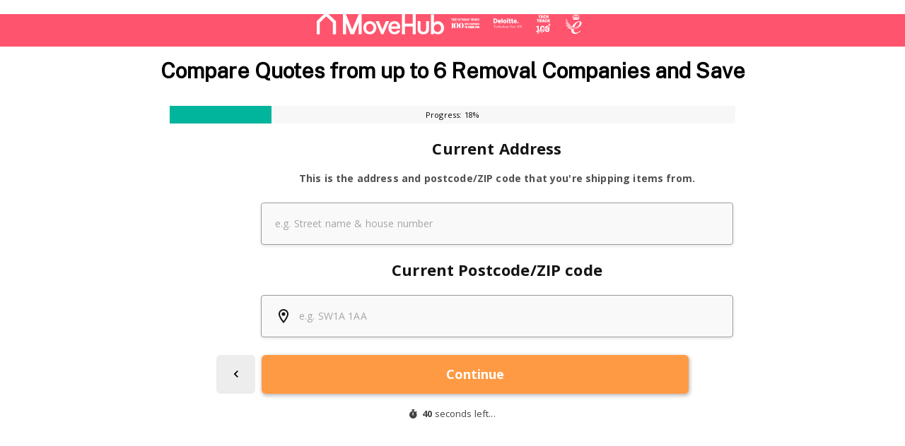

--- FILE ---
content_type: text/html; charset=utf-8
request_url: https://chameleon-eu.webforms.movehub.com/forms/15705/default/custom
body_size: 24444
content:
<!DOCTYPE html><html lang="en"><head><meta charSet="utf-8"/><meta name="viewport" content="width=device-width, initial-scale=1.0, maximum-scale=1.0, user-scalable=0"/><meta name="description" content="Chameleon Form"/><link rel="preconnect" href="https://fonts.googleapis.com"/><link rel="preconnect" href="https://fonts.gstatic.com" crossorigin="true"/><meta name="next-head-count" content="5"/><noscript data-n-css=""></noscript><script defer="" nomodule="" src="/_next/static/chunks/polyfills-c67a75d1b6f99dc8.js"></script><script src="/_next/static/chunks/webpack-e42cb0a64a76ea5f.js" defer=""></script><script src="/_next/static/chunks/framework-8b7974553b1447ee.js" defer=""></script><script src="/_next/static/chunks/main-134f54b7a711fb7a.js" defer=""></script><script src="/_next/static/chunks/pages/_app-4d6c05c2c7f74d38.js" defer=""></script><script src="/_next/static/chunks/06f6b0c0-b59ad4701cbd82d3.js" defer=""></script><script src="/_next/static/chunks/29107295-c3c12e6f8bf94c9b.js" defer=""></script><script src="/_next/static/chunks/798-052562e95f4cee5d.js" defer=""></script><script src="/_next/static/chunks/44-ba75fb09dbdde0dd.js" defer=""></script><script src="/_next/static/chunks/55-2dc6efbe4691c92a.js" defer=""></script><script src="/_next/static/chunks/pages/forms/%5BwebformId%5D/%5BfeatureFlags%5D/%5BthemeName%5D-d03721808b002851.js" defer=""></script><script src="/_next/static/LuSIjRZp10V6Lxq3A_ysp/_buildManifest.js" defer=""></script><script src="/_next/static/LuSIjRZp10V6Lxq3A_ysp/_ssgManifest.js" defer=""></script><style data-emotion="css "></style></head><body><div id="__next" data-reactroot=""><style data-emotion="css-global o6gwfi">html{-webkit-font-smoothing:antialiased;-moz-osx-font-smoothing:grayscale;box-sizing:border-box;-webkit-text-size-adjust:100%;}*,*::before,*::after{box-sizing:inherit;}strong,b{font-weight:700;}body{margin:0;color:rgba(0, 0, 0, 0.87);font-family:"Roboto","Helvetica","Arial",sans-serif;font-weight:400;font-size:1rem;line-height:1.5;letter-spacing:0.00938em;background-color:#fff;}@media print{body{background-color:#fff;}}body::backdrop{background-color:#fff;}</style><style data-emotion="css-global 5kp8qm">body{min-height:100%;height:100vh;touch-action:pan-x pan-y;background-color:transparent!important;}#__next{height:100%;}</style><div class="formTransitionContainer" style="display:unset"><style data-emotion="css 10klw3m">.css-10klw3m{height:100%;}</style><form class="css-10klw3m"><style data-emotion="css 1rr80qp">.css-1rr80qp{position:relative;height:100%;background-color:rgba(0, 0, 0, 0);-webkit-box-flex-wrap:nowrap;-webkit-flex-wrap:nowrap;-ms-flex-wrap:nowrap;flex-wrap:nowrap;}</style><style data-emotion="css 1yozijj">.css-1yozijj{box-sizing:border-box;display:-webkit-box;display:-webkit-flex;display:-ms-flexbox;display:flex;-webkit-box-flex-wrap:wrap;-webkit-flex-wrap:wrap;-ms-flex-wrap:wrap;flex-wrap:wrap;width:100%;-webkit-flex-direction:column;-ms-flex-direction:column;flex-direction:column;position:relative;height:100%;background-color:rgba(0, 0, 0, 0);-webkit-box-flex-wrap:nowrap;-webkit-flex-wrap:nowrap;-ms-flex-wrap:nowrap;flex-wrap:nowrap;}.css-1yozijj>.MuiGrid-item{max-width:none;}</style><div class="MuiGrid-root MuiGrid-container MuiGrid-direction-xs-column css-1yozijj" id="formContentContainer" data-testid="formContainer"><style data-emotion="css 8atqhb">.css-8atqhb{width:100%;}</style><style data-emotion="css eu4j6g">.css-eu4j6g{box-sizing:border-box;margin:0;-webkit-flex-direction:row;-ms-flex-direction:row;flex-direction:row;width:100%;}</style><div class="MuiGrid-root MuiGrid-item css-eu4j6g"><style data-emotion="css 1kafc04">.css-1kafc04{height:25px;display:grid;width:100%;}</style><style data-emotion="css kisvnr">.css-kisvnr{height:25px;display:grid;width:100%;}</style><div class="MuiBox-root css-kisvnr"><style data-emotion="css s8x97n">.css-s8x97n{grid-row-start:1;grid-column-start:1;position:relative;width:inherit;z-index:1;line-height:25px;font-size:11px;text-shadow:rgb(255, 255, 255) 1px 1px 4px;color:rgb(0, 0, 0);text-align:center;-webkit-transition:color 0.5s ease,textShadow 0.5s ease;transition:color 0.5s ease,textShadow 0.5s ease;}</style><style data-emotion="css 1e84z6a">.css-1e84z6a{margin:0;font-family:'Arial',sans-serif;font-weight:400;font-size:1rem;line-height:1.5;color:rgb(0, 0, 0);grid-row-start:1;grid-column-start:1;position:relative;width:inherit;z-index:1;line-height:25px;font-size:11px;text-shadow:rgb(255, 255, 255) 1px 1px 4px;color:rgb(0, 0, 0);text-align:center;-webkit-transition:color 0.5s ease,textShadow 0.5s ease;transition:color 0.5s ease,textShadow 0.5s ease;}</style><p class="MuiTypography-root MuiTypography-body1 css-1e84z6a">Progress:<!-- --> <!-- -->0<!-- -->%</p><style data-emotion="css 1168pam">.css-1168pam{height:100%;position:relative;grid-row-start:1;grid-column-start:1;}.css-1168pam .MuiLinearProgress-barColorPrimary{background-color:rgb(134, 134, 134);}.css-1168pam.MuiLinearProgress-colorPrimary{background-color:rgb(247,247, 247);}</style><style data-emotion="css 1afde8k">.css-1afde8k{position:relative;overflow:hidden;display:block;height:4px;z-index:0;background-color:rgb(209, 209, 209);height:100%;position:relative;grid-row-start:1;grid-column-start:1;}@media print{.css-1afde8k{-webkit-print-color-adjust:exact;color-adjust:exact;}}.css-1afde8k .MuiLinearProgress-barColorPrimary{background-color:rgb(134, 134, 134);}.css-1afde8k.MuiLinearProgress-colorPrimary{background-color:rgb(247,247, 247);}</style><span class="MuiLinearProgress-root MuiLinearProgress-colorPrimary MuiLinearProgress-determinate css-1afde8k" role="progressbar" aria-valuenow="0" aria-valuemin="0" aria-valuemax="100"><style data-emotion="css v9d8jm">.css-v9d8jm{width:100%;position:absolute;left:0;bottom:0;top:0;-webkit-transition:-webkit-transform .4s linear;transition:transform .4s linear;transform-origin:left;background-color:rgb(134, 134, 134);}</style><span class="MuiLinearProgress-bar MuiLinearProgress-barColorPrimary MuiLinearProgress-bar1Determinate css-v9d8jm" style="transform:translateX(-100%)"></span></span></div></div><div id="inputAreaParentContainer" style="height:0;flex:1 1 auto;width:100%;display:block;overflow:hidden;padding-left:10px;padding-right:10px"><style data-emotion="css 1wcv54i">.css-1wcv54i{width:100%;margin-left:auto;box-sizing:border-box;margin-right:auto;display:block;}@media (min-width:668px){.css-1wcv54i{max-width:668px;}}</style><div class="MuiContainer-root MuiContainer-maxWidthMd MuiContainer-disableGutters css-1wcv54i" data-testid="inputAreaContainer"><div style="animation-duration:500ms" class="transitionContainer" data-testid="transitionContainer"><div id="321820" data-visible="false"><style data-emotion="css 1hyfx7x">.css-1hyfx7x{display:none;}</style><div class="css-1hyfx7x"><style data-emotion="css j9ffew">@media (min-width:668px){.css-j9ffew{max-width:668px;margin-left:auto;margin-right:auto;}}</style><div class="css-j9ffew"></div></div></div><div id="321819" data-visible="false"><div class="css-1hyfx7x"><div class="css-j9ffew"></div></div></div><div id="317872" data-visible="true"><style data-emotion="css 13o7eu2">.css-13o7eu2{display:block;}</style><div class="css-13o7eu2"><div class="css-j9ffew"><style data-emotion="css 1mtyzf7">.css-1mtyzf7{margin-top:1.2rem;margin-bottom:0.6rem;}@media (min-width:668px){.css-1mtyzf7{max-width:668px;margin-left:auto;margin-right:auto;}}</style><style data-emotion="css 1aabqos">.css-1aabqos{margin-top:1.2rem;margin-bottom:0.6rem;}@media (min-width:668px){.css-1aabqos{max-width:668px;margin-left:auto;margin-right:auto;}}</style><div class="MuiBox-root css-1aabqos" data-testid="questionText"><style data-emotion="css koafou">.css-koafou{font-family:'Arial',sans-serif;letter-spacing:inherit;font-size:16px;font-weight:700;}@media (min-width:310px){.css-koafou{font-size:17px;}}@media (min-width:500px){.css-koafou{font-size:18px;}}@media (min-width:680px){.css-koafou{font-size:20px;}}@media (min-width:708px){.css-koafou{font-size:22px;}}@media (min-width:900px){.css-koafou{font-size:24px;}}</style><style data-emotion="css 161peoh">.css-161peoh{margin:0;font-family:'Arial',sans-serif;font-weight:400;font-size:1rem;line-height:1.5;text-align:center;color:rgb(0, 0, 0);font-family:'Arial',sans-serif;letter-spacing:inherit;font-size:16px;font-weight:700;}@media (min-width:310px){.css-161peoh{font-size:17px;}}@media (min-width:500px){.css-161peoh{font-size:18px;}}@media (min-width:680px){.css-161peoh{font-size:20px;}}@media (min-width:708px){.css-161peoh{font-size:22px;}}@media (min-width:900px){.css-161peoh{font-size:24px;}}</style><h6 class="MuiTypography-root MuiTypography-body1 MuiTypography-alignCenter css-161peoh" data-testid="text">I&#x27;m moving to:</h6></div><style data-emotion="css 1y7xvk6">.css-1y7xvk6{margin-top:1.2rem;margin-bottom:0.6rem;}</style><style data-emotion="css rjhlc2">.css-rjhlc2{margin-top:1.2rem;margin-bottom:0.6rem;}</style><div class="MuiBox-root css-rjhlc2" data-testid="selectContainer"><style data-emotion="css 1dc29jq">.css-1dc29jq .MuiInputBase-input{height:23px;padding-top:18.5px;padding-bottom:18.5px;padding-left:1.2rem;font-weight:700;font-size:13px;background-color:unset;}@media (min-width:310px){.css-1dc29jq .MuiInputBase-input{font-size:14px;}}.css-1dc29jq .MuiInputBase-input:focus{background-color:unset;}.css-1dc29jq .MuiInputBase-inputAdornedStart{padding-left:0;}.css-1dc29jq .MuiInputBase-root{background-color:rgb(251, 251, 251);border:solid;border-width:1px;border-color:rgb(225, 225, 225);box-shadow:0px 2px 5px rgba(33, 33, 33, 0.1);border-radius:4px;box-sizing:border-box;}@media (hover: hover){.css-1dc29jq .MuiInputBase-root:hover{border-color:rgb(134, 134, 134);}}.css-1dc29jq .MuiInputBase-root.Mui-focused{border-color:rgb(134, 134, 134);box-shadow:rgb(0 0 0 / 20%) 0px 3px 3px -2px,rgb(0 0 0 / 14%) 0px 3px 4px 0px,rgb(0 0 0 / 12%) 0px 1px 8px 0px;}.css-1dc29jq .MuiInputBase-root.Mui-error{border-color:rgb(249, 98, 78);}.css-1dc29jq .MuiInputAdornment-positionStart{margin-top:0px!important;margin-left:1.2rem;}.css-1dc29jq .MuiFormLabel-root{line-height:1.6;margin-left:1.2rem;}.css-1dc29jq .MuiFormLabel-root.MuiInputLabel-shrink{margin-top:9px;font-weight:700;}</style><style data-emotion="css 385sgz">.css-385sgz .MuiInputLabel-shrink+.MuiInputBase-root input{padding:28px 55px 11px 0;padding-left:1.2rem;}.css-385sgz .MuiInputBase-root .MuiInputAdornment-root+input{padding-left:0;}.css-385sgz .MuiInputLabel-shrink+.MuiInputBase-root .MuiSelect-root{padding:28px 55px 11px 0;padding-left:1.2rem;}.css-385sgz .MuiInputBase-root .MuiInputAdornment-root+.MuiSelect-root{padding-left:0;}.css-385sgz .MuiFormLabel-root+.MuiInputBase-root .MuiInputAdornment-positionStart{margin-top:16px;}.css-385sgz .MuiFormLabel-root{line-height:1.6;}.css-385sgz .MuiFormHelperText-root{margin-top:0.6rem;padding-left:1.2rem;font-size:14px;}.css-385sgz .MuiSelect-icon{right:1.2rem;}@supports (selector(:has(*))){.css-385sgz .MuiInputBase-root:has(input:-webkit-autofill){background-color:rgb(232, 240, 254);}}@supports not (selector(:has(*))){.css-385sgz input:-webkit-autofill{background-color:rgb(232, 240, 254);}.css-385sgz input:-webkit-autofill::first-line{background-color:rgb(232, 240, 254);}}.css-385sgz .MuiInputBase-input{height:23px;padding-top:18.5px;padding-bottom:18.5px;padding-left:1.2rem;font-weight:700;font-size:13px;background-color:unset;}@media (min-width:310px){.css-385sgz .MuiInputBase-input{font-size:14px;}}.css-385sgz .MuiInputBase-input:focus{background-color:unset;}.css-385sgz .MuiInputBase-inputAdornedStart{padding-left:0;}.css-385sgz .MuiInputBase-root{background-color:rgb(251, 251, 251);border:solid;border-width:1px;border-color:rgb(225, 225, 225);box-shadow:0px 2px 5px rgba(33, 33, 33, 0.1);border-radius:4px;box-sizing:border-box;}@media (hover: hover){.css-385sgz .MuiInputBase-root:hover{border-color:rgb(134, 134, 134);}}.css-385sgz .MuiInputBase-root.Mui-focused{border-color:rgb(134, 134, 134);box-shadow:rgb(0 0 0 / 20%) 0px 3px 3px -2px,rgb(0 0 0 / 14%) 0px 3px 4px 0px,rgb(0 0 0 / 12%) 0px 1px 8px 0px;}.css-385sgz .MuiInputBase-root.Mui-error{border-color:rgb(249, 98, 78);}.css-385sgz .MuiInputAdornment-positionStart{margin-top:0px!important;margin-left:1.2rem;}.css-385sgz .MuiFormLabel-root{line-height:1.6;margin-left:1.2rem;}.css-385sgz .MuiFormLabel-root.MuiInputLabel-shrink{margin-top:9px;font-weight:700;}</style><style data-emotion="css 7o6ch9">.css-7o6ch9{display:-webkit-inline-box;display:-webkit-inline-flex;display:-ms-inline-flexbox;display:inline-flex;-webkit-flex-direction:column;-ms-flex-direction:column;flex-direction:column;position:relative;min-width:0;padding:0;margin:0;border:0;vertical-align:top;width:100%;}.css-7o6ch9 .MuiInputLabel-shrink+.MuiInputBase-root input{padding:28px 55px 11px 0;padding-left:1.2rem;}.css-7o6ch9 .MuiInputBase-root .MuiInputAdornment-root+input{padding-left:0;}.css-7o6ch9 .MuiInputLabel-shrink+.MuiInputBase-root .MuiSelect-root{padding:28px 55px 11px 0;padding-left:1.2rem;}.css-7o6ch9 .MuiInputBase-root .MuiInputAdornment-root+.MuiSelect-root{padding-left:0;}.css-7o6ch9 .MuiFormLabel-root+.MuiInputBase-root .MuiInputAdornment-positionStart{margin-top:16px;}.css-7o6ch9 .MuiFormLabel-root{line-height:1.6;}.css-7o6ch9 .MuiFormHelperText-root{margin-top:0.6rem;padding-left:1.2rem;font-size:14px;}.css-7o6ch9 .MuiSelect-icon{right:1.2rem;}@supports (selector(:has(*))){.css-7o6ch9 .MuiInputBase-root:has(input:-webkit-autofill){background-color:rgb(232, 240, 254);}}@supports not (selector(:has(*))){.css-7o6ch9 input:-webkit-autofill{background-color:rgb(232, 240, 254);}.css-7o6ch9 input:-webkit-autofill::first-line{background-color:rgb(232, 240, 254);}}.css-7o6ch9 .MuiInputBase-input{height:23px;padding-top:18.5px;padding-bottom:18.5px;padding-left:1.2rem;font-weight:700;font-size:13px;background-color:unset;}@media (min-width:310px){.css-7o6ch9 .MuiInputBase-input{font-size:14px;}}.css-7o6ch9 .MuiInputBase-input:focus{background-color:unset;}.css-7o6ch9 .MuiInputBase-inputAdornedStart{padding-left:0;}.css-7o6ch9 .MuiInputBase-root{background-color:rgb(251, 251, 251);border:solid;border-width:1px;border-color:rgb(225, 225, 225);box-shadow:0px 2px 5px rgba(33, 33, 33, 0.1);border-radius:4px;box-sizing:border-box;}@media (hover: hover){.css-7o6ch9 .MuiInputBase-root:hover{border-color:rgb(134, 134, 134);}}.css-7o6ch9 .MuiInputBase-root.Mui-focused{border-color:rgb(134, 134, 134);box-shadow:rgb(0 0 0 / 20%) 0px 3px 3px -2px,rgb(0 0 0 / 14%) 0px 3px 4px 0px,rgb(0 0 0 / 12%) 0px 1px 8px 0px;}.css-7o6ch9 .MuiInputBase-root.Mui-error{border-color:rgb(249, 98, 78);}.css-7o6ch9 .MuiInputAdornment-positionStart{margin-top:0px!important;margin-left:1.2rem;}.css-7o6ch9 .MuiFormLabel-root{line-height:1.6;margin-left:1.2rem;}.css-7o6ch9 .MuiFormLabel-root.MuiInputLabel-shrink{margin-top:9px;font-weight:700;}</style><div class="MuiFormControl-root MuiFormControl-fullWidth css-7o6ch9"><style data-emotion="css 1tqm8ik">.css-1tqm8ik{color:rgb(0, 0, 0);pointer-events:none;margin-top:-2px;margin-right:1.2rem;font-size:12px;}@media (min-width:310px){.css-1tqm8ik{font-size:14px;}}</style><style data-emotion="css 159lprv">.css-159lprv{z-index:1;pointer-events:none;margin-top:-2px;margin-right:1.2rem;font-size:12px;margin-left:1.2rem;color:rgb(0, 0, 0);color:rgb(0, 0, 0);pointer-events:none;margin-top:-2px;margin-right:1.2rem;font-size:12px;}@media (min-width:310px){.css-159lprv{font-size:14px;}}.css-159lprv.Mui-error{color:rgb(249, 98, 78);}.css-159lprv.Mui-focused:not(.Mui-error){color:rgb(134, 134, 134);}.css-159lprv.MuiInputLabel-shrink{margin-top:9px;font-weight:700;}@media (min-width:310px){.css-159lprv{font-size:14px;}}</style><style data-emotion="css mkd8j7">.css-mkd8j7{display:block;transform-origin:top left;white-space:nowrap;overflow:hidden;text-overflow:ellipsis;max-width:100%;position:absolute;left:0;top:0;-webkit-transform:translate(0, 20px) scale(1);-moz-transform:translate(0, 20px) scale(1);-ms-transform:translate(0, 20px) scale(1);transform:translate(0, 20px) scale(1);-webkit-transition:color 200ms cubic-bezier(0.0, 0, 0.2, 1) 0ms,-webkit-transform 200ms cubic-bezier(0.0, 0, 0.2, 1) 0ms,max-width 200ms cubic-bezier(0.0, 0, 0.2, 1) 0ms;transition:color 200ms cubic-bezier(0.0, 0, 0.2, 1) 0ms,transform 200ms cubic-bezier(0.0, 0, 0.2, 1) 0ms,max-width 200ms cubic-bezier(0.0, 0, 0.2, 1) 0ms;white-space:nowrap;overflow:hidden;text-overflow:ellipsis;max-width:80%;height:100%;z-index:1;pointer-events:none;margin-top:-2px;margin-right:1.2rem;font-size:12px;margin-left:1.2rem;color:rgb(0, 0, 0);color:rgb(0, 0, 0);pointer-events:none;margin-top:-2px;margin-right:1.2rem;font-size:12px;}@media (min-width:310px){.css-mkd8j7{font-size:14px;}}.css-mkd8j7.Mui-error{color:rgb(249, 98, 78);}.css-mkd8j7.Mui-focused:not(.Mui-error){color:rgb(134, 134, 134);}.css-mkd8j7.MuiInputLabel-shrink{margin-top:9px;font-weight:700;}@media (min-width:310px){.css-mkd8j7{font-size:14px;}}</style><style data-emotion="css sqs1ke">.css-sqs1ke{color:rgba(0, 0, 0, 0.6);font-family:'Arial',sans-serif;font-weight:400;font-size:1rem;line-height:1.4375em;padding:0;position:relative;display:block;transform-origin:top left;white-space:nowrap;overflow:hidden;text-overflow:ellipsis;max-width:100%;position:absolute;left:0;top:0;-webkit-transform:translate(0, 20px) scale(1);-moz-transform:translate(0, 20px) scale(1);-ms-transform:translate(0, 20px) scale(1);transform:translate(0, 20px) scale(1);-webkit-transition:color 200ms cubic-bezier(0.0, 0, 0.2, 1) 0ms,-webkit-transform 200ms cubic-bezier(0.0, 0, 0.2, 1) 0ms,max-width 200ms cubic-bezier(0.0, 0, 0.2, 1) 0ms;transition:color 200ms cubic-bezier(0.0, 0, 0.2, 1) 0ms,transform 200ms cubic-bezier(0.0, 0, 0.2, 1) 0ms,max-width 200ms cubic-bezier(0.0, 0, 0.2, 1) 0ms;white-space:nowrap;overflow:hidden;text-overflow:ellipsis;max-width:80%;height:100%;z-index:1;pointer-events:none;margin-top:-2px;margin-right:1.2rem;font-size:12px;margin-left:1.2rem;color:rgb(0, 0, 0);color:rgb(0, 0, 0);pointer-events:none;margin-top:-2px;margin-right:1.2rem;font-size:12px;}.css-sqs1ke.Mui-focused{color:rgb(134, 134, 134);}.css-sqs1ke.Mui-disabled{color:rgba(0, 0, 0, 0.38);}.css-sqs1ke.Mui-error{color:#d32f2f;}@media (min-width:310px){.css-sqs1ke{font-size:14px;}}.css-sqs1ke.Mui-error{color:rgb(249, 98, 78);}.css-sqs1ke.Mui-focused:not(.Mui-error){color:rgb(134, 134, 134);}.css-sqs1ke.MuiInputLabel-shrink{margin-top:9px;font-weight:700;}@media (min-width:310px){.css-sqs1ke{font-size:14px;}}</style><label class="MuiFormLabel-root MuiInputLabel-root MuiInputLabel-formControl MuiInputLabel-animated MuiInputLabel-sizeMedium MuiInputLabel-standard MuiFormLabel-colorPrimary MuiInputLabel-root MuiInputLabel-formControl MuiInputLabel-animated MuiInputLabel-sizeMedium MuiInputLabel-standard css-sqs1ke" data-shrink="false" for="317872">- Please select one -</label><style data-emotion="css 5y2uke">.css-5y2uke{position:relative;background-color:rgb(251, 251, 251);border:solid;border-width:1px;border-color:rgb(225, 225, 225);box-shadow:0px 2px 5px rgba(33, 33, 33, 0.1);overflow:hidden;border-radius:4px;height:60px;}@media (hover: hover){.css-5y2uke:hover{border-color:rgb(134, 134, 134);}}.css-5y2uke svg.MuiSvgIcon-root{-webkit-transition:fill 200ms cubic-bezier(0, 0, 0.2, 1) 0ms;transition:fill 200ms cubic-bezier(0, 0, 0.2, 1) 0ms;}.css-5y2uke input,.css-5y2uke textarea{padding-top:18.5px;padding-bottom:18.5px;padding-left:1.2rem;padding-right:55px;font-weight:700;font-size:13px;}.css-5y2uke input::-webkit-input-placeholder{font-weight:400;}.css-5y2uke input::-moz-placeholder{font-weight:400;}.css-5y2uke input:-ms-input-placeholder{font-weight:400;}.css-5y2uke textarea::-webkit-input-placeholder{font-weight:400;}.css-5y2uke textarea::-moz-placeholder{font-weight:400;}.css-5y2uke textarea:-ms-input-placeholder{font-weight:400;}.css-5y2uke input::placeholder,.css-5y2uke textarea::placeholder{font-weight:400;}@media (min-width:310px){.css-5y2uke input,.css-5y2uke textarea{font-size:14px;}}.css-5y2uke .MuiSvgIcon-root{color:rgb(0, 0, 0);}.css-5y2uke input:-webkit-autofill,.css-5y2uke textarea:-webkit-autofill{background-color:rgb(232, 240, 254);}.css-5y2uke textarea{padding-top:18.5px;padding-bottom:18.5px;padding-left:1.2rem;padding-right:1.2rem;height:150px!important;box-sizing:border-box;font-size:13px;}@media (min-width:310px){.css-5y2uke textarea{font-size:14px;}}@media (min-width:500px){.css-5y2uke textarea{font-size:15px;}}@media (min-width:900px){.css-5y2uke textarea{font-size:16px;}}.css-5y2uke.MuiInputBase-multiline{height:150px;max-height:150px;}.css-5y2uke.Mui-focused:not(.Mui-error){box-shadow:0px 4px 10px rgba(33, 33, 33, 0.2);border-color:rgb(134, 134, 134);}.css-5y2uke.Mui-focused:not(.Mui-error) .MuiSvgIcon-root{color:rgb(134, 134, 134);}@media (hover: hover){.css-5y2uke.Mui-focused:not(.Mui-error):hover{border-color:rgb(134, 134, 134);}}</style><style data-emotion="css-global 1prfaxn">@-webkit-keyframes mui-auto-fill{from{display:block;}}@keyframes mui-auto-fill{from{display:block;}}@-webkit-keyframes mui-auto-fill-cancel{from{display:block;}}@keyframes mui-auto-fill-cancel{from{display:block;}}</style><style data-emotion="css zn87tv">.css-zn87tv{font-family:'Arial',sans-serif;font-weight:400;font-size:1rem;line-height:1.4375em;color:rgba(0, 0, 0, 0.87);box-sizing:border-box;position:relative;cursor:text;display:-webkit-inline-box;display:-webkit-inline-flex;display:-ms-inline-flexbox;display:inline-flex;-webkit-align-items:center;-webkit-box-align:center;-ms-flex-align:center;align-items:center;position:relative;background-color:rgb(251, 251, 251);border:solid;border-width:1px;border-color:rgb(225, 225, 225);box-shadow:0px 2px 5px rgba(33, 33, 33, 0.1);overflow:hidden;border-radius:4px;height:60px;}.css-zn87tv.Mui-disabled{color:rgba(0, 0, 0, 0.38);cursor:default;}@media (hover: hover){.css-zn87tv:hover{border-color:rgb(134, 134, 134);}}.css-zn87tv svg.MuiSvgIcon-root{-webkit-transition:fill 200ms cubic-bezier(0, 0, 0.2, 1) 0ms;transition:fill 200ms cubic-bezier(0, 0, 0.2, 1) 0ms;}.css-zn87tv input,.css-zn87tv textarea{padding-top:18.5px;padding-bottom:18.5px;padding-left:1.2rem;padding-right:55px;font-weight:700;font-size:13px;}.css-zn87tv input::-webkit-input-placeholder{font-weight:400;}.css-zn87tv input::-moz-placeholder{font-weight:400;}.css-zn87tv input:-ms-input-placeholder{font-weight:400;}.css-zn87tv textarea::-webkit-input-placeholder{font-weight:400;}.css-zn87tv textarea::-moz-placeholder{font-weight:400;}.css-zn87tv textarea:-ms-input-placeholder{font-weight:400;}.css-zn87tv input::placeholder,.css-zn87tv textarea::placeholder{font-weight:400;}@media (min-width:310px){.css-zn87tv input,.css-zn87tv textarea{font-size:14px;}}.css-zn87tv .MuiSvgIcon-root{color:rgb(0, 0, 0);}.css-zn87tv input:-webkit-autofill,.css-zn87tv textarea:-webkit-autofill{background-color:rgb(232, 240, 254);}.css-zn87tv textarea{padding-top:18.5px;padding-bottom:18.5px;padding-left:1.2rem;padding-right:1.2rem;height:150px!important;box-sizing:border-box;font-size:13px;}@media (min-width:310px){.css-zn87tv textarea{font-size:14px;}}@media (min-width:500px){.css-zn87tv textarea{font-size:15px;}}@media (min-width:900px){.css-zn87tv textarea{font-size:16px;}}.css-zn87tv.MuiInputBase-multiline{height:150px;max-height:150px;}.css-zn87tv.Mui-focused:not(.Mui-error){box-shadow:0px 4px 10px rgba(33, 33, 33, 0.2);border-color:rgb(134, 134, 134);}.css-zn87tv.Mui-focused:not(.Mui-error) .MuiSvgIcon-root{color:rgb(134, 134, 134);}@media (hover: hover){.css-zn87tv.Mui-focused:not(.Mui-error):hover{border-color:rgb(134, 134, 134);}}</style><div class="MuiInputBase-root MuiInputBase-colorPrimary MuiInputBase-formControl css-zn87tv"><style data-emotion="css mnn31">.css-mnn31{font:inherit;letter-spacing:inherit;color:currentColor;padding:4px 0 5px;border:0;box-sizing:content-box;background:none;height:1.4375em;margin:0;-webkit-tap-highlight-color:transparent;display:block;min-width:0;width:100%;-webkit-animation-name:mui-auto-fill-cancel;animation-name:mui-auto-fill-cancel;-webkit-animation-duration:10ms;animation-duration:10ms;}.css-mnn31::-webkit-input-placeholder{color:currentColor;opacity:0.42;-webkit-transition:opacity 200ms cubic-bezier(0.4, 0, 0.2, 1) 0ms;transition:opacity 200ms cubic-bezier(0.4, 0, 0.2, 1) 0ms;}.css-mnn31::-moz-placeholder{color:currentColor;opacity:0.42;-webkit-transition:opacity 200ms cubic-bezier(0.4, 0, 0.2, 1) 0ms;transition:opacity 200ms cubic-bezier(0.4, 0, 0.2, 1) 0ms;}.css-mnn31:-ms-input-placeholder{color:currentColor;opacity:0.42;-webkit-transition:opacity 200ms cubic-bezier(0.4, 0, 0.2, 1) 0ms;transition:opacity 200ms cubic-bezier(0.4, 0, 0.2, 1) 0ms;}.css-mnn31::-ms-input-placeholder{color:currentColor;opacity:0.42;-webkit-transition:opacity 200ms cubic-bezier(0.4, 0, 0.2, 1) 0ms;transition:opacity 200ms cubic-bezier(0.4, 0, 0.2, 1) 0ms;}.css-mnn31:focus{outline:0;}.css-mnn31:invalid{box-shadow:none;}.css-mnn31::-webkit-search-decoration{-webkit-appearance:none;}label[data-shrink=false]+.MuiInputBase-formControl .css-mnn31::-webkit-input-placeholder{opacity:0!important;}label[data-shrink=false]+.MuiInputBase-formControl .css-mnn31::-moz-placeholder{opacity:0!important;}label[data-shrink=false]+.MuiInputBase-formControl .css-mnn31:-ms-input-placeholder{opacity:0!important;}label[data-shrink=false]+.MuiInputBase-formControl .css-mnn31::-ms-input-placeholder{opacity:0!important;}label[data-shrink=false]+.MuiInputBase-formControl .css-mnn31:focus::-webkit-input-placeholder{opacity:0.42;}label[data-shrink=false]+.MuiInputBase-formControl .css-mnn31:focus::-moz-placeholder{opacity:0.42;}label[data-shrink=false]+.MuiInputBase-formControl .css-mnn31:focus:-ms-input-placeholder{opacity:0.42;}label[data-shrink=false]+.MuiInputBase-formControl .css-mnn31:focus::-ms-input-placeholder{opacity:0.42;}.css-mnn31.Mui-disabled{opacity:1;-webkit-text-fill-color:rgba(0, 0, 0, 0.38);}.css-mnn31:-webkit-autofill{-webkit-animation-duration:5000s;animation-duration:5000s;-webkit-animation-name:mui-auto-fill;animation-name:mui-auto-fill;}</style><style data-emotion="css 1cccqvr">.css-1cccqvr{-moz-appearance:none;-webkit-appearance:none;-webkit-user-select:none;-moz-user-select:none;-ms-user-select:none;user-select:none;border-radius:0;cursor:pointer;font:inherit;letter-spacing:inherit;color:currentColor;padding:4px 0 5px;border:0;box-sizing:content-box;background:none;height:1.4375em;margin:0;-webkit-tap-highlight-color:transparent;display:block;min-width:0;width:100%;-webkit-animation-name:mui-auto-fill-cancel;animation-name:mui-auto-fill-cancel;-webkit-animation-duration:10ms;animation-duration:10ms;}.css-1cccqvr:focus{background-color:rgba(0, 0, 0, 0.05);border-radius:0;}.css-1cccqvr::-ms-expand{display:none;}.css-1cccqvr.Mui-disabled{cursor:default;}.css-1cccqvr[multiple]{height:auto;}.css-1cccqvr:not([multiple]) option,.css-1cccqvr:not([multiple]) optgroup{background-color:#fff;}.css-1cccqvr.css-1cccqvr.css-1cccqvr{padding-right:24px;min-width:16px;}.css-1cccqvr.MuiSelect-select{height:auto;min-height:1.4375em;text-overflow:ellipsis;white-space:nowrap;overflow:hidden;}.css-1cccqvr::-webkit-input-placeholder{color:currentColor;opacity:0.42;-webkit-transition:opacity 200ms cubic-bezier(0.4, 0, 0.2, 1) 0ms;transition:opacity 200ms cubic-bezier(0.4, 0, 0.2, 1) 0ms;}.css-1cccqvr::-moz-placeholder{color:currentColor;opacity:0.42;-webkit-transition:opacity 200ms cubic-bezier(0.4, 0, 0.2, 1) 0ms;transition:opacity 200ms cubic-bezier(0.4, 0, 0.2, 1) 0ms;}.css-1cccqvr:-ms-input-placeholder{color:currentColor;opacity:0.42;-webkit-transition:opacity 200ms cubic-bezier(0.4, 0, 0.2, 1) 0ms;transition:opacity 200ms cubic-bezier(0.4, 0, 0.2, 1) 0ms;}.css-1cccqvr::-ms-input-placeholder{color:currentColor;opacity:0.42;-webkit-transition:opacity 200ms cubic-bezier(0.4, 0, 0.2, 1) 0ms;transition:opacity 200ms cubic-bezier(0.4, 0, 0.2, 1) 0ms;}.css-1cccqvr:focus{outline:0;}.css-1cccqvr:invalid{box-shadow:none;}.css-1cccqvr::-webkit-search-decoration{-webkit-appearance:none;}label[data-shrink=false]+.MuiInputBase-formControl .css-1cccqvr::-webkit-input-placeholder{opacity:0!important;}label[data-shrink=false]+.MuiInputBase-formControl .css-1cccqvr::-moz-placeholder{opacity:0!important;}label[data-shrink=false]+.MuiInputBase-formControl .css-1cccqvr:-ms-input-placeholder{opacity:0!important;}label[data-shrink=false]+.MuiInputBase-formControl .css-1cccqvr::-ms-input-placeholder{opacity:0!important;}label[data-shrink=false]+.MuiInputBase-formControl .css-1cccqvr:focus::-webkit-input-placeholder{opacity:0.42;}label[data-shrink=false]+.MuiInputBase-formControl .css-1cccqvr:focus::-moz-placeholder{opacity:0.42;}label[data-shrink=false]+.MuiInputBase-formControl .css-1cccqvr:focus:-ms-input-placeholder{opacity:0.42;}label[data-shrink=false]+.MuiInputBase-formControl .css-1cccqvr:focus::-ms-input-placeholder{opacity:0.42;}.css-1cccqvr.Mui-disabled{opacity:1;-webkit-text-fill-color:rgba(0, 0, 0, 0.38);}.css-1cccqvr:-webkit-autofill{-webkit-animation-duration:5000s;animation-duration:5000s;-webkit-animation-name:mui-auto-fill;animation-name:mui-auto-fill;}</style><div tabindex="0" role="combobox" aria-expanded="false" aria-haspopup="listbox" class="MuiSelect-select MuiSelect-standard MuiInputBase-input css-1cccqvr"><span class="notranslate">​</span></div><style data-emotion="css 1k3x8v3">.css-1k3x8v3{bottom:0;left:0;position:absolute;opacity:0;pointer-events:none;width:100%;box-sizing:border-box;}</style><input aria-invalid="false" value="" aria-hidden="true" tabindex="-1" class="MuiSelect-nativeInput css-1k3x8v3" id="317872"/><style data-emotion="css 1rb0eps">.css-1rb0eps{position:absolute;right:0;top:calc(50% - .5em);pointer-events:none;color:rgba(0, 0, 0, 0.54);}.css-1rb0eps.Mui-disabled{color:rgba(0, 0, 0, 0.26);}</style><style data-emotion="css 1utq5rl">.css-1utq5rl{-webkit-user-select:none;-moz-user-select:none;-ms-user-select:none;user-select:none;width:1em;height:1em;display:inline-block;fill:currentColor;-webkit-flex-shrink:0;-ms-flex-negative:0;flex-shrink:0;-webkit-transition:fill 200ms cubic-bezier(0.4, 0, 0.2, 1) 0ms;transition:fill 200ms cubic-bezier(0.4, 0, 0.2, 1) 0ms;font-size:1.5rem;position:absolute;right:0;top:calc(50% - .5em);pointer-events:none;color:rgba(0, 0, 0, 0.54);}.css-1utq5rl.Mui-disabled{color:rgba(0, 0, 0, 0.26);}</style><svg class="MuiSvgIcon-root MuiSvgIcon-fontSizeMedium MuiSelect-icon MuiSelect-iconStandard css-1utq5rl" focusable="false" aria-hidden="true" viewBox="0 0 24 24" data-testid="ExpandMoreIcon"><path d="M16.59 8.59 12 13.17 7.41 8.59 6 10l6 6 6-6z"></path></svg></div><style data-emotion="css-global 17xgcxw">.MuiListItem-button:focus{background-color:unset;}@media (hover: hover){.MuiListItem-button:hover{background-color:rgb(248, 248, 248);}}.MuiListItem-button.Mui-selected{background-color:rgb(248, 248, 248);}.dropdown-paper{background-color:rgb(251, 251, 251);border:solid;border-width:1px;border-color:rgb(225, 225, 225);box-shadow:0px 2px 5px rgba(33, 33, 33, 0.1)!important;border-radius:4px;margin-top:1px;}.dropdown-paper .MuiListItem-root.Mui-selected,.dropdown-paper .MuiListItem-button:hover{background-color:rgb(248, 248, 248);}</style></div></div></div></div></div><style data-emotion="css 1fxwsy5">.css-1fxwsy5{margin-top:1.2rem;}</style><div class="MuiBox-root css-1fxwsy5"></div></div></div></div><style data-emotion="css 87i4wb">.css-87i4wb{padding-left:10px;padding-right:10px;}</style><style data-emotion="css 193l99v">.css-193l99v{box-sizing:border-box;margin:0;-webkit-flex-direction:row;-ms-flex-direction:row;flex-direction:row;padding-left:10px;padding-right:10px;}</style><div class="MuiGrid-root MuiGrid-item css-193l99v" id="footerContainer"><div id="innerFooterContainer"><div class="MuiContainer-root MuiContainer-maxWidthMd MuiContainer-disableGutters css-1wcv54i"><style data-emotion="css fzq0bi">.css-fzq0bi{margin-top:0.3rem;margin-bottom:1.2rem;height:45px;}@media (min-width:500px){.css-fzq0bi{height:55px;}}</style><style data-emotion="css s5dm9c">.css-s5dm9c{margin-top:0.3rem;margin-bottom:1.2rem;height:45px;}@media (min-width:500px){.css-s5dm9c{height:55px;}}</style><div class="MuiBox-root css-s5dm9c" data-testid="navigationBarContainer"><style data-emotion="css 18knp74">.css-18knp74{box-shadow:none;box-sizing:border-box;color:rgb(255, 255, 255);font-weight:700;font-size:16px;font-family:'Arial',sans-serif;letter-spacing:0;min-height:100%;height:100%;line-height:1.2;text-transform:none;}@media (min-width:310px){.css-18knp74{font-size:17px;}}@media (min-width:500px){.css-18knp74{font-size:18px;}}@media (min-width:1080px){.css-18knp74{font-size:20px;}}.css-18knp74.MuiButton-root{border-radius:6px;background-color:rgb(134, 134, 134);color:rgb(255, 255, 255);box-shadow:1px 2px 5px 1px rgba(0, 0, 0, 0.25);}@media (hover: hover){.css-18knp74.MuiButton-root:hover{background-color:rgb(107, 107, 107);box-shadow:2px 4px 10px 1px rgba(0, 0, 0, 0.4);}}.css-18knp74.MuiButton-root .MuiButton-endIcon{position:absolute;right:0.6rem;}{box-shadow:1px 2px 5px 1px rgba(0, 0, 0, 0.25);color:rgb(134, 134, 134);}{position:absolute;right:0.6rem;}</style><style data-emotion="css 12lm8m4">.css-12lm8m4{font-family:'Arial',sans-serif;font-weight:500;font-size:0.875rem;line-height:1.75;text-transform:uppercase;min-width:64px;padding:6px 16px;border-radius:4px;-webkit-transition:background-color 250ms cubic-bezier(0.4, 0, 0.2, 1) 0ms,box-shadow 250ms cubic-bezier(0.4, 0, 0.2, 1) 0ms,border-color 250ms cubic-bezier(0.4, 0, 0.2, 1) 0ms,color 250ms cubic-bezier(0.4, 0, 0.2, 1) 0ms;transition:background-color 250ms cubic-bezier(0.4, 0, 0.2, 1) 0ms,box-shadow 250ms cubic-bezier(0.4, 0, 0.2, 1) 0ms,border-color 250ms cubic-bezier(0.4, 0, 0.2, 1) 0ms,color 250ms cubic-bezier(0.4, 0, 0.2, 1) 0ms;color:#fff;background-color:rgb(134, 134, 134);box-shadow:0px 3px 1px -2px rgba(0,0,0,0.2),0px 2px 2px 0px rgba(0,0,0,0.14),0px 1px 5px 0px rgba(0,0,0,0.12);width:100%;box-shadow:none;box-sizing:border-box;color:rgb(255, 255, 255);font-weight:700;font-size:16px;font-family:'Arial',sans-serif;letter-spacing:0;min-height:100%;height:100%;line-height:1.2;text-transform:none;}.css-12lm8m4:hover{-webkit-text-decoration:none;text-decoration:none;background-color:rgb(93, 93, 93);box-shadow:0px 2px 4px -1px rgba(0,0,0,0.2),0px 4px 5px 0px rgba(0,0,0,0.14),0px 1px 10px 0px rgba(0,0,0,0.12);}@media (hover: none){.css-12lm8m4:hover{background-color:rgb(134, 134, 134);}}.css-12lm8m4:active{box-shadow:0px 5px 5px -3px rgba(0,0,0,0.2),0px 8px 10px 1px rgba(0,0,0,0.14),0px 3px 14px 2px rgba(0,0,0,0.12);}.css-12lm8m4.Mui-focusVisible{box-shadow:0px 3px 5px -1px rgba(0,0,0,0.2),0px 6px 10px 0px rgba(0,0,0,0.14),0px 1px 18px 0px rgba(0,0,0,0.12);}.css-12lm8m4.Mui-disabled{color:rgba(0, 0, 0, 0.26);box-shadow:none;background-color:rgba(0, 0, 0, 0.12);}@media (min-width:310px){.css-12lm8m4{font-size:17px;}}@media (min-width:500px){.css-12lm8m4{font-size:18px;}}@media (min-width:1080px){.css-12lm8m4{font-size:20px;}}.css-12lm8m4.MuiButton-root{border-radius:6px;background-color:rgb(134, 134, 134);color:rgb(255, 255, 255);box-shadow:1px 2px 5px 1px rgba(0, 0, 0, 0.25);}@media (hover: hover){.css-12lm8m4.MuiButton-root:hover{background-color:rgb(107, 107, 107);box-shadow:2px 4px 10px 1px rgba(0, 0, 0, 0.4);}}.css-12lm8m4.MuiButton-root .MuiButton-endIcon{position:absolute;right:0.6rem;}{box-shadow:1px 2px 5px 1px rgba(0, 0, 0, 0.25);color:rgb(134, 134, 134);}{position:absolute;right:0.6rem;}</style><style data-emotion="css 5pghxa">.css-5pghxa{display:-webkit-inline-box;display:-webkit-inline-flex;display:-ms-inline-flexbox;display:inline-flex;-webkit-align-items:center;-webkit-box-align:center;-ms-flex-align:center;align-items:center;-webkit-box-pack:center;-ms-flex-pack:center;-webkit-justify-content:center;justify-content:center;position:relative;box-sizing:border-box;-webkit-tap-highlight-color:transparent;background-color:transparent;outline:0;border:0;margin:0;border-radius:0;padding:0;cursor:pointer;-webkit-user-select:none;-moz-user-select:none;-ms-user-select:none;user-select:none;vertical-align:middle;-moz-appearance:none;-webkit-appearance:none;-webkit-text-decoration:none;text-decoration:none;color:inherit;font-family:'Arial',sans-serif;font-weight:500;font-size:0.875rem;line-height:1.75;text-transform:uppercase;min-width:64px;padding:6px 16px;border-radius:4px;-webkit-transition:background-color 250ms cubic-bezier(0.4, 0, 0.2, 1) 0ms,box-shadow 250ms cubic-bezier(0.4, 0, 0.2, 1) 0ms,border-color 250ms cubic-bezier(0.4, 0, 0.2, 1) 0ms,color 250ms cubic-bezier(0.4, 0, 0.2, 1) 0ms;transition:background-color 250ms cubic-bezier(0.4, 0, 0.2, 1) 0ms,box-shadow 250ms cubic-bezier(0.4, 0, 0.2, 1) 0ms,border-color 250ms cubic-bezier(0.4, 0, 0.2, 1) 0ms,color 250ms cubic-bezier(0.4, 0, 0.2, 1) 0ms;color:#fff;background-color:rgb(134, 134, 134);box-shadow:0px 3px 1px -2px rgba(0,0,0,0.2),0px 2px 2px 0px rgba(0,0,0,0.14),0px 1px 5px 0px rgba(0,0,0,0.12);width:100%;box-shadow:none;box-sizing:border-box;color:rgb(255, 255, 255);font-weight:700;font-size:16px;font-family:'Arial',sans-serif;letter-spacing:0;min-height:100%;height:100%;line-height:1.2;text-transform:none;}.css-5pghxa::-moz-focus-inner{border-style:none;}.css-5pghxa.Mui-disabled{pointer-events:none;cursor:default;}@media print{.css-5pghxa{-webkit-print-color-adjust:exact;color-adjust:exact;}}.css-5pghxa:hover{-webkit-text-decoration:none;text-decoration:none;background-color:rgb(93, 93, 93);box-shadow:0px 2px 4px -1px rgba(0,0,0,0.2),0px 4px 5px 0px rgba(0,0,0,0.14),0px 1px 10px 0px rgba(0,0,0,0.12);}@media (hover: none){.css-5pghxa:hover{background-color:rgb(134, 134, 134);}}.css-5pghxa:active{box-shadow:0px 5px 5px -3px rgba(0,0,0,0.2),0px 8px 10px 1px rgba(0,0,0,0.14),0px 3px 14px 2px rgba(0,0,0,0.12);}.css-5pghxa.Mui-focusVisible{box-shadow:0px 3px 5px -1px rgba(0,0,0,0.2),0px 6px 10px 0px rgba(0,0,0,0.14),0px 1px 18px 0px rgba(0,0,0,0.12);}.css-5pghxa.Mui-disabled{color:rgba(0, 0, 0, 0.26);box-shadow:none;background-color:rgba(0, 0, 0, 0.12);}@media (min-width:310px){.css-5pghxa{font-size:17px;}}@media (min-width:500px){.css-5pghxa{font-size:18px;}}@media (min-width:1080px){.css-5pghxa{font-size:20px;}}.css-5pghxa.MuiButton-root{border-radius:6px;background-color:rgb(134, 134, 134);color:rgb(255, 255, 255);box-shadow:1px 2px 5px 1px rgba(0, 0, 0, 0.25);}@media (hover: hover){.css-5pghxa.MuiButton-root:hover{background-color:rgb(107, 107, 107);box-shadow:2px 4px 10px 1px rgba(0, 0, 0, 0.4);}}.css-5pghxa.MuiButton-root .MuiButton-endIcon{position:absolute;right:0.6rem;}{box-shadow:1px 2px 5px 1px rgba(0, 0, 0, 0.25);color:rgb(134, 134, 134);}{position:absolute;right:0.6rem;}</style><button class="MuiButtonBase-root MuiButton-root MuiButton-contained MuiButton-containedPrimary MuiButton-sizeMedium MuiButton-containedSizeMedium MuiButton-colorPrimary MuiButton-fullWidth MuiButton-root MuiButton-contained MuiButton-containedPrimary MuiButton-sizeMedium MuiButton-containedSizeMedium MuiButton-colorPrimary MuiButton-fullWidth css-5pghxa" tabindex="0" type="button" data-testid="continuecta">Get Quotes</button></div></div><style data-emotion="css 155ff3i">.css-155ff3i{display:-webkit-box;display:-webkit-flex;display:-ms-flexbox;display:flex;-webkit-box-pack:justify;-webkit-justify-content:space-between;justify-content:space-between;-webkit-flex-direction:column;-ms-flex-direction:column;flex-direction:column;}</style><style data-emotion="css 1lxsdwt">.css-1lxsdwt{width:100%;margin-left:auto;box-sizing:border-box;margin-right:auto;display:block;display:-webkit-box;display:-webkit-flex;display:-ms-flexbox;display:flex;-webkit-box-pack:justify;-webkit-justify-content:space-between;justify-content:space-between;-webkit-flex-direction:column;-ms-flex-direction:column;flex-direction:column;}@media (min-width:668px){.css-1lxsdwt{max-width:668px;}}</style><div class="MuiContainer-root MuiContainer-maxWidthMd MuiContainer-disableGutters css-1lxsdwt"><style data-emotion="css e94mbo">.css-e94mbo{text-align:center;margin-bottom:1.2rem;}</style><div class="css-e94mbo"><style data-emotion="css 8cht9r">.css-8cht9r{font-size:12px;color:rgb(0, 0, 0);}@media (min-width:500px){.css-8cht9r{font-size:13px;}}</style><style data-emotion="css 1jsnhs8">.css-1jsnhs8{margin:0;font-family:'Arial',sans-serif;font-weight:400;font-size:1rem;line-height:1.5;color:rgb(0, 0, 0);font-size:12px;color:rgb(0, 0, 0);}@media (min-width:500px){.css-1jsnhs8{font-size:13px;}}</style><p class="MuiTypography-root MuiTypography-body1 css-1jsnhs8" data-testid="countdownTimer"><style data-emotion="css lrygv6">.css-lrygv6{font-size:12px;color:rgb(0, 0, 0);margin-right:0.3rem;position:relative;top:2px;}@media (min-width:500px){.css-lrygv6{font-size:13px;}}</style><style data-emotion="css l2zvlx">.css-l2zvlx{-webkit-user-select:none;-moz-user-select:none;-ms-user-select:none;user-select:none;width:1em;height:1em;display:inline-block;fill:currentColor;-webkit-flex-shrink:0;-ms-flex-negative:0;flex-shrink:0;-webkit-transition:fill 200ms cubic-bezier(0.4, 0, 0.2, 1) 0ms;transition:fill 200ms cubic-bezier(0.4, 0, 0.2, 1) 0ms;font-size:1.5rem;font-size:12px;color:rgb(0, 0, 0);margin-right:0.3rem;position:relative;top:2px;}@media (min-width:500px){.css-l2zvlx{font-size:13px;}}</style><svg class="MuiSvgIcon-root MuiSvgIcon-fontSizeMedium css-l2zvlx" focusable="false" aria-hidden="true" viewBox="0 0 12 12"><path d="M6,0c0.4,0,0.8,0.4,0.8,0.8c0,0.4-0.4,0.8-0.8,0.8H5.6v0.8c0.9,0.1,1.7,0.5,2.3,1l0.5-0.5 c0.3-0.3,0.8-0.3,1.1,0c0.3,0.3,0.3,0.8,0,1.1L9,4.5c0.5,0.8,0.8,1.7,0.8,2.6c0,2.7-2.2,4.9-4.9,4.9C2.2,12,0,9.8,0,7.1 c0-2.4,1.8-4.5,4.1-4.8V1.5H3.8C3.3,1.5,3,1.2,3,0.8C3,0.4,3.3,0,3.8,0H6z M5.4,4.5c0-0.3-0.3-0.6-0.6-0.6c-0.3,0-0.6,0.3-0.6,0.6v3 c0,0.3,0.2,0.6,0.6,0.6c0.3,0,0.6-0.2,0.6-0.6V4.5z"></path></svg>It only takes a minute!</p></div><style data-emotion="css 1w5squj">.css-1w5squj{text-align:center;maxwidth:24%;}@media (min-width:500px){.css-1w5squj{text-align:right;-webkit-flex-shrink:0;-ms-flex-negative:0;flex-shrink:0;}}</style><div class="css-1w5squj"></div></div><div class="MuiContainer-root MuiContainer-maxWidthMd MuiContainer-disableGutters css-1lxsdwt" id="legalStatementContainer"></div></div></div></div></form></div></div><script id="__NEXT_DATA__" type="application/json">{"props":{"pageProps":{"formSettings":{"forms":{"page_components":{"component_321820":{"component":{"id":321820,"type":"hidden","page":0,"name":"form_components[321820]","text":"CRM SMS Opt Out","mappedQuestionId":"sms_marketing_consent_opt_out","conditional":null,"hasAndConditional":false,"defaultValue":false,"confirmInputId":false,"cssClass":null,"isTiered":false,"subheading":null,"additionalSettings":[]},"input":{"type":"hidden","urlMapping":"form_components[321820]","placeholder":null,"prepopulation":{"customKey":null}},"label":{"visibility":false,"questionNumber":1,"tooltip":{"visibility":false,"message":"","position":""}},"validation":{"constraints":{"required":{"message":"This field is required"}}}},"component_321819":{"component":{"id":321819,"type":"hidden","page":0,"name":"form_components[321819]","text":"CRM Opt Out","mappedQuestionId":"marketing_consent_opt_out","conditional":null,"hasAndConditional":false,"defaultValue":false,"confirmInputId":false,"cssClass":null,"isTiered":false,"subheading":null,"additionalSettings":[]},"input":{"type":"hidden","urlMapping":"form_components[321819]","placeholder":null,"prepopulation":{"customKey":null}},"label":{"visibility":false,"questionNumber":2,"tooltip":{"visibility":false,"message":"","position":""}},"validation":{"constraints":{"required":{"message":"This field is required"}}}},"component_317872":{"component":{"id":317872,"type":"select","page":0,"name":"form_components[317872]","text":"I'm moving to:","mappedQuestionId":"b0a42398-e4b5-eb2d-9d3e-50fe9a659231","conditional":null,"hasAndConditional":false,"defaultValue":false,"confirmInputId":false,"cssClass":"","isTiered":false,"subheading":"","additionalSettings":[],"displayQuestionLabelAsPlaceholder":false,"displayQuestionTextInsideTextfield":false},"input":{"type":"select","urlMapping":"form_components[317872]","placeholder":null,"prepopulation":{"customKey":"to_country"},"alternative_values_for_component_id":"","alternative_values":"","autoCompleteType":"","options":[{"id":"616619","webform_component_id":317872,"key":"AUS","value":"Australia","icon_url":"","group":"Popular","admiral_option_id":null,"tier":null,"weight":null,"is_checked_by_default":false,"conditional_defaults":[],"display_as_text_link":false,"subtext":""},{"id":"616620","webform_component_id":317872,"key":"BRA","value":"Brazil","icon_url":"","group":"Popular","admiral_option_id":null,"tier":null,"weight":null,"is_checked_by_default":false,"conditional_defaults":[],"display_as_text_link":false,"subtext":""},{"id":"616621","webform_component_id":317872,"key":"CAN","value":"Canada","icon_url":"","group":"Popular","admiral_option_id":null,"tier":null,"weight":null,"is_checked_by_default":false,"conditional_defaults":[],"display_as_text_link":false,"subtext":""},{"id":"616622","webform_component_id":317872,"key":"CHN","value":"China","icon_url":"","group":"Popular","admiral_option_id":null,"tier":null,"weight":null,"is_checked_by_default":false,"conditional_defaults":[],"display_as_text_link":false,"subtext":""},{"id":"616623","webform_component_id":317872,"key":"DNK","value":"Denmark","icon_url":"","group":"Popular","admiral_option_id":null,"tier":null,"weight":null,"is_checked_by_default":false,"conditional_defaults":[],"display_as_text_link":false,"subtext":""},{"id":"616624","webform_component_id":317872,"key":"FRA","value":"France","icon_url":"","group":"Popular","admiral_option_id":null,"tier":null,"weight":null,"is_checked_by_default":false,"conditional_defaults":[],"display_as_text_link":false,"subtext":""},{"id":"616625","webform_component_id":317872,"key":"DEU","value":"Germany","icon_url":"","group":"Popular","admiral_option_id":null,"tier":null,"weight":null,"is_checked_by_default":false,"conditional_defaults":[],"display_as_text_link":false,"subtext":""},{"id":"616626","webform_component_id":317872,"key":"IND","value":"India","icon_url":"","group":"Popular","admiral_option_id":null,"tier":null,"weight":null,"is_checked_by_default":false,"conditional_defaults":[],"display_as_text_link":false,"subtext":""},{"id":"616627","webform_component_id":317872,"key":"ITA","value":"Italy","icon_url":"","group":"Popular","admiral_option_id":null,"tier":null,"weight":null,"is_checked_by_default":false,"conditional_defaults":[],"display_as_text_link":false,"subtext":""},{"id":"616628","webform_component_id":317872,"key":"JPN","value":"Japan","icon_url":"","group":"Popular","admiral_option_id":null,"tier":null,"weight":null,"is_checked_by_default":false,"conditional_defaults":[],"display_as_text_link":false,"subtext":""},{"id":"616629","webform_component_id":317872,"key":"NZL","value":"New Zealand","icon_url":"","group":"Popular","admiral_option_id":null,"tier":null,"weight":null,"is_checked_by_default":false,"conditional_defaults":[],"display_as_text_link":false,"subtext":""},{"id":"616630","webform_component_id":317872,"key":"NOR","value":"Norway","icon_url":"","group":"Popular","admiral_option_id":null,"tier":null,"weight":null,"is_checked_by_default":false,"conditional_defaults":[],"display_as_text_link":false,"subtext":""},{"id":"616631","webform_component_id":317872,"key":"RUS","value":"Russia","icon_url":"","group":"Popular","admiral_option_id":null,"tier":null,"weight":null,"is_checked_by_default":false,"conditional_defaults":[],"display_as_text_link":false,"subtext":""},{"id":"616632","webform_component_id":317872,"key":"ESP","value":"Spain","icon_url":"","group":"Popular","admiral_option_id":null,"tier":null,"weight":null,"is_checked_by_default":false,"conditional_defaults":[],"display_as_text_link":false,"subtext":""},{"id":"616633","webform_component_id":317872,"key":"SWE","value":"Sweden","icon_url":"","group":"Popular","admiral_option_id":null,"tier":null,"weight":null,"is_checked_by_default":false,"conditional_defaults":[],"display_as_text_link":false,"subtext":""},{"id":"616634","webform_component_id":317872,"key":"ARE","value":"United Arab Emirates","icon_url":"","group":"Popular","admiral_option_id":null,"tier":null,"weight":null,"is_checked_by_default":false,"conditional_defaults":[],"display_as_text_link":false,"subtext":""},{"id":"616635","webform_component_id":317872,"key":"GBR","value":"United Kingdom","icon_url":"","group":"Popular","admiral_option_id":null,"tier":null,"weight":null,"is_checked_by_default":false,"conditional_defaults":[],"display_as_text_link":false,"subtext":""},{"id":"616636","webform_component_id":317872,"key":"USA","value":"United States","icon_url":"","group":"Popular","admiral_option_id":null,"tier":null,"weight":null,"is_checked_by_default":false,"conditional_defaults":[],"display_as_text_link":false,"subtext":""},{"id":"616637","webform_component_id":317872,"key":"AFG","value":"Afghanistan","icon_url":"","group":"All Countries","admiral_option_id":null,"tier":null,"weight":null,"is_checked_by_default":false,"conditional_defaults":[],"display_as_text_link":false,"subtext":""},{"id":"616638","webform_component_id":317872,"key":"ALA","value":"Åland Islands","icon_url":"","group":"All Countries","admiral_option_id":null,"tier":null,"weight":null,"is_checked_by_default":false,"conditional_defaults":[],"display_as_text_link":false,"subtext":""},{"id":"616639","webform_component_id":317872,"key":"ALB","value":"Albania","icon_url":"","group":"All Countries","admiral_option_id":null,"tier":null,"weight":null,"is_checked_by_default":false,"conditional_defaults":[],"display_as_text_link":false,"subtext":""},{"id":"616640","webform_component_id":317872,"key":"DZA","value":"Algeria","icon_url":"","group":"All Countries","admiral_option_id":null,"tier":null,"weight":null,"is_checked_by_default":false,"conditional_defaults":[],"display_as_text_link":false,"subtext":""},{"id":"616641","webform_component_id":317872,"key":"ASM","value":"American Samoa","icon_url":"","group":"All Countries","admiral_option_id":null,"tier":null,"weight":null,"is_checked_by_default":false,"conditional_defaults":[],"display_as_text_link":false,"subtext":""},{"id":"616642","webform_component_id":317872,"key":"AND","value":"Andorra","icon_url":"","group":"All Countries","admiral_option_id":null,"tier":null,"weight":null,"is_checked_by_default":false,"conditional_defaults":[],"display_as_text_link":false,"subtext":""},{"id":"616643","webform_component_id":317872,"key":"AGO","value":"Angola","icon_url":"","group":"All Countries","admiral_option_id":null,"tier":null,"weight":null,"is_checked_by_default":false,"conditional_defaults":[],"display_as_text_link":false,"subtext":""},{"id":"616644","webform_component_id":317872,"key":"AIA","value":"Anguilla","icon_url":"","group":"All Countries","admiral_option_id":null,"tier":null,"weight":null,"is_checked_by_default":false,"conditional_defaults":[],"display_as_text_link":false,"subtext":""},{"id":"616645","webform_component_id":317872,"key":"ATA","value":"Antarctica","icon_url":"","group":"All Countries","admiral_option_id":null,"tier":null,"weight":null,"is_checked_by_default":false,"conditional_defaults":[],"display_as_text_link":false,"subtext":""},{"id":"616646","webform_component_id":317872,"key":"ATG","value":"Antigua \u0026 Barbuda","icon_url":"","group":"All Countries","admiral_option_id":null,"tier":null,"weight":null,"is_checked_by_default":false,"conditional_defaults":[],"display_as_text_link":false,"subtext":""},{"id":"616647","webform_component_id":317872,"key":"ARG","value":"Argentina","icon_url":"","group":"All Countries","admiral_option_id":null,"tier":null,"weight":null,"is_checked_by_default":false,"conditional_defaults":[],"display_as_text_link":false,"subtext":""},{"id":"616648","webform_component_id":317872,"key":"ARM","value":"Armenia","icon_url":"","group":"All Countries","admiral_option_id":null,"tier":null,"weight":null,"is_checked_by_default":false,"conditional_defaults":[],"display_as_text_link":false,"subtext":""},{"id":"616649","webform_component_id":317872,"key":"ABW","value":"Aruba","icon_url":"","group":"All Countries","admiral_option_id":null,"tier":null,"weight":null,"is_checked_by_default":false,"conditional_defaults":[],"display_as_text_link":false,"subtext":""},{"id":"616650","webform_component_id":317872,"key":"AUS","value":"Australia","icon_url":"","group":"All Countries","admiral_option_id":null,"tier":null,"weight":null,"is_checked_by_default":false,"conditional_defaults":[],"display_as_text_link":false,"subtext":""},{"id":"616651","webform_component_id":317872,"key":"AUT","value":"Austria","icon_url":"","group":"All Countries","admiral_option_id":null,"tier":null,"weight":null,"is_checked_by_default":false,"conditional_defaults":[],"display_as_text_link":false,"subtext":""},{"id":"616652","webform_component_id":317872,"key":"AZE","value":"Azerbaijan","icon_url":"","group":"All Countries","admiral_option_id":null,"tier":null,"weight":null,"is_checked_by_default":false,"conditional_defaults":[],"display_as_text_link":false,"subtext":""},{"id":"616653","webform_component_id":317872,"key":"BHS","value":"Bahamas","icon_url":"","group":"All Countries","admiral_option_id":null,"tier":null,"weight":null,"is_checked_by_default":false,"conditional_defaults":[],"display_as_text_link":false,"subtext":""},{"id":"616654","webform_component_id":317872,"key":"BHR","value":"Bahrain","icon_url":"","group":"All Countries","admiral_option_id":null,"tier":null,"weight":null,"is_checked_by_default":false,"conditional_defaults":[],"display_as_text_link":false,"subtext":""},{"id":"616655","webform_component_id":317872,"key":"BGD","value":"Bangladesh","icon_url":"","group":"All Countries","admiral_option_id":null,"tier":null,"weight":null,"is_checked_by_default":false,"conditional_defaults":[],"display_as_text_link":false,"subtext":""},{"id":"616656","webform_component_id":317872,"key":"BRB","value":"Barbados","icon_url":"","group":"All Countries","admiral_option_id":null,"tier":null,"weight":null,"is_checked_by_default":false,"conditional_defaults":[],"display_as_text_link":false,"subtext":""},{"id":"616657","webform_component_id":317872,"key":"BLR","value":"Belarus","icon_url":"","group":"All Countries","admiral_option_id":null,"tier":null,"weight":null,"is_checked_by_default":false,"conditional_defaults":[],"display_as_text_link":false,"subtext":""},{"id":"616658","webform_component_id":317872,"key":"BEL","value":"Belgium","icon_url":"","group":"All Countries","admiral_option_id":null,"tier":null,"weight":null,"is_checked_by_default":false,"conditional_defaults":[],"display_as_text_link":false,"subtext":""},{"id":"616659","webform_component_id":317872,"key":"BLZ","value":"Belize","icon_url":"","group":"All Countries","admiral_option_id":null,"tier":null,"weight":null,"is_checked_by_default":false,"conditional_defaults":[],"display_as_text_link":false,"subtext":""},{"id":"616660","webform_component_id":317872,"key":"BEN","value":"Benin","icon_url":"","group":"All Countries","admiral_option_id":null,"tier":null,"weight":null,"is_checked_by_default":false,"conditional_defaults":[],"display_as_text_link":false,"subtext":""},{"id":"616661","webform_component_id":317872,"key":"BMU","value":"Bermuda","icon_url":"","group":"All Countries","admiral_option_id":null,"tier":null,"weight":null,"is_checked_by_default":false,"conditional_defaults":[],"display_as_text_link":false,"subtext":""},{"id":"616662","webform_component_id":317872,"key":"BTN","value":"Bhutan","icon_url":"","group":"All Countries","admiral_option_id":null,"tier":null,"weight":null,"is_checked_by_default":false,"conditional_defaults":[],"display_as_text_link":false,"subtext":""},{"id":"616663","webform_component_id":317872,"key":"BOL","value":"Bolivia","icon_url":"","group":"All Countries","admiral_option_id":null,"tier":null,"weight":null,"is_checked_by_default":false,"conditional_defaults":[],"display_as_text_link":false,"subtext":""},{"id":"616664","webform_component_id":317872,"key":"BES","value":"Bonaire, Sint Eustatius \u0026 Saba","icon_url":"","group":"All Countries","admiral_option_id":null,"tier":null,"weight":null,"is_checked_by_default":false,"conditional_defaults":[],"display_as_text_link":false,"subtext":""},{"id":"616665","webform_component_id":317872,"key":"BIH","value":"Bosnia \u0026 Herzegovina","icon_url":"","group":"All Countries","admiral_option_id":null,"tier":null,"weight":null,"is_checked_by_default":false,"conditional_defaults":[],"display_as_text_link":false,"subtext":""},{"id":"616666","webform_component_id":317872,"key":"BWA","value":"Botswana","icon_url":"","group":"All Countries","admiral_option_id":null,"tier":null,"weight":null,"is_checked_by_default":false,"conditional_defaults":[],"display_as_text_link":false,"subtext":""},{"id":"616667","webform_component_id":317872,"key":"BVT","value":"Bouvet Island","icon_url":"","group":"All Countries","admiral_option_id":null,"tier":null,"weight":null,"is_checked_by_default":false,"conditional_defaults":[],"display_as_text_link":false,"subtext":""},{"id":"616668","webform_component_id":317872,"key":"BRA","value":"Brazil","icon_url":"","group":"All Countries","admiral_option_id":null,"tier":null,"weight":null,"is_checked_by_default":false,"conditional_defaults":[],"display_as_text_link":false,"subtext":""},{"id":"616669","webform_component_id":317872,"key":"IOT","value":"British Indian Ocean Territory","icon_url":"","group":"All Countries","admiral_option_id":null,"tier":null,"weight":null,"is_checked_by_default":false,"conditional_defaults":[],"display_as_text_link":false,"subtext":""},{"id":"616670","webform_component_id":317872,"key":"BRN","value":"Brunei Darussalam","icon_url":"","group":"All Countries","admiral_option_id":null,"tier":null,"weight":null,"is_checked_by_default":false,"conditional_defaults":[],"display_as_text_link":false,"subtext":""},{"id":"616671","webform_component_id":317872,"key":"BGR","value":"Bulgaria","icon_url":"","group":"All Countries","admiral_option_id":null,"tier":null,"weight":null,"is_checked_by_default":false,"conditional_defaults":[],"display_as_text_link":false,"subtext":""},{"id":"616672","webform_component_id":317872,"key":"BFA","value":"Burkina Faso","icon_url":"","group":"All Countries","admiral_option_id":null,"tier":null,"weight":null,"is_checked_by_default":false,"conditional_defaults":[],"display_as_text_link":false,"subtext":""},{"id":"616673","webform_component_id":317872,"key":"BDI","value":"Burundi","icon_url":"","group":"All Countries","admiral_option_id":null,"tier":null,"weight":null,"is_checked_by_default":false,"conditional_defaults":[],"display_as_text_link":false,"subtext":""},{"id":"616674","webform_component_id":317872,"key":"KHM","value":"Cambodia","icon_url":"","group":"All Countries","admiral_option_id":null,"tier":null,"weight":null,"is_checked_by_default":false,"conditional_defaults":[],"display_as_text_link":false,"subtext":""},{"id":"616675","webform_component_id":317872,"key":"CMR","value":"Cameroon","icon_url":"","group":"All Countries","admiral_option_id":null,"tier":null,"weight":null,"is_checked_by_default":false,"conditional_defaults":[],"display_as_text_link":false,"subtext":""},{"id":"616676","webform_component_id":317872,"key":"CAN","value":"Canada","icon_url":"","group":"All Countries","admiral_option_id":null,"tier":null,"weight":null,"is_checked_by_default":false,"conditional_defaults":[],"display_as_text_link":false,"subtext":""},{"id":"616677","webform_component_id":317872,"key":"CPV","value":"Cape Verde","icon_url":"","group":"All Countries","admiral_option_id":null,"tier":null,"weight":null,"is_checked_by_default":false,"conditional_defaults":[],"display_as_text_link":false,"subtext":""},{"id":"616678","webform_component_id":317872,"key":"CYM","value":"Cayman Islands","icon_url":"","group":"All Countries","admiral_option_id":null,"tier":null,"weight":null,"is_checked_by_default":false,"conditional_defaults":[],"display_as_text_link":false,"subtext":""},{"id":"616679","webform_component_id":317872,"key":"CAF","value":"Central African Republic","icon_url":"","group":"All Countries","admiral_option_id":null,"tier":null,"weight":null,"is_checked_by_default":false,"conditional_defaults":[],"display_as_text_link":false,"subtext":""},{"id":"616680","webform_component_id":317872,"key":"TCD","value":"Chad","icon_url":"","group":"All Countries","admiral_option_id":null,"tier":null,"weight":null,"is_checked_by_default":false,"conditional_defaults":[],"display_as_text_link":false,"subtext":""},{"id":"616681","webform_component_id":317872,"key":"CHL","value":"Chile","icon_url":"","group":"All Countries","admiral_option_id":null,"tier":null,"weight":null,"is_checked_by_default":false,"conditional_defaults":[],"display_as_text_link":false,"subtext":""},{"id":"616682","webform_component_id":317872,"key":"CHN","value":"China","icon_url":"","group":"All Countries","admiral_option_id":null,"tier":null,"weight":null,"is_checked_by_default":false,"conditional_defaults":[],"display_as_text_link":false,"subtext":""},{"id":"616683","webform_component_id":317872,"key":"CXR","value":"Christmas Island","icon_url":"","group":"All Countries","admiral_option_id":null,"tier":null,"weight":null,"is_checked_by_default":false,"conditional_defaults":[],"display_as_text_link":false,"subtext":""},{"id":"616684","webform_component_id":317872,"key":"CCK","value":"Cocos (Keeling) Islands","icon_url":"","group":"All Countries","admiral_option_id":null,"tier":null,"weight":null,"is_checked_by_default":false,"conditional_defaults":[],"display_as_text_link":false,"subtext":""},{"id":"616685","webform_component_id":317872,"key":"COL","value":"Colombia","icon_url":"","group":"All Countries","admiral_option_id":null,"tier":null,"weight":null,"is_checked_by_default":false,"conditional_defaults":[],"display_as_text_link":false,"subtext":""},{"id":"616686","webform_component_id":317872,"key":"COM","value":"Comoros","icon_url":"","group":"All Countries","admiral_option_id":null,"tier":null,"weight":null,"is_checked_by_default":false,"conditional_defaults":[],"display_as_text_link":false,"subtext":""},{"id":"616687","webform_component_id":317872,"key":"COG","value":"Congo","icon_url":"","group":"All Countries","admiral_option_id":null,"tier":null,"weight":null,"is_checked_by_default":false,"conditional_defaults":[],"display_as_text_link":false,"subtext":""},{"id":"616688","webform_component_id":317872,"key":"COD","value":"Congo (DRC)","icon_url":"","group":"All Countries","admiral_option_id":null,"tier":null,"weight":null,"is_checked_by_default":false,"conditional_defaults":[],"display_as_text_link":false,"subtext":""},{"id":"616689","webform_component_id":317872,"key":"COK","value":"Cook Islands","icon_url":"","group":"All Countries","admiral_option_id":null,"tier":null,"weight":null,"is_checked_by_default":false,"conditional_defaults":[],"display_as_text_link":false,"subtext":""},{"id":"616690","webform_component_id":317872,"key":"CRI","value":"Costa Rica","icon_url":"","group":"All Countries","admiral_option_id":null,"tier":null,"weight":null,"is_checked_by_default":false,"conditional_defaults":[],"display_as_text_link":false,"subtext":""},{"id":"616691","webform_component_id":317872,"key":"CIV","value":"Côte d'Ivoire","icon_url":"","group":"All Countries","admiral_option_id":null,"tier":null,"weight":null,"is_checked_by_default":false,"conditional_defaults":[],"display_as_text_link":false,"subtext":""},{"id":"616692","webform_component_id":317872,"key":"HRV","value":"Croatia","icon_url":"","group":"All Countries","admiral_option_id":null,"tier":null,"weight":null,"is_checked_by_default":false,"conditional_defaults":[],"display_as_text_link":false,"subtext":""},{"id":"616693","webform_component_id":317872,"key":"CUB","value":"Cuba","icon_url":"","group":"All Countries","admiral_option_id":null,"tier":null,"weight":null,"is_checked_by_default":false,"conditional_defaults":[],"display_as_text_link":false,"subtext":""},{"id":"616694","webform_component_id":317872,"key":"CUW","value":"Curaçao","icon_url":"","group":"All Countries","admiral_option_id":null,"tier":null,"weight":null,"is_checked_by_default":false,"conditional_defaults":[],"display_as_text_link":false,"subtext":""},{"id":"616695","webform_component_id":317872,"key":"CYP","value":"Cyprus","icon_url":"","group":"All Countries","admiral_option_id":null,"tier":null,"weight":null,"is_checked_by_default":false,"conditional_defaults":[],"display_as_text_link":false,"subtext":""},{"id":"616696","webform_component_id":317872,"key":"CZE","value":"Czech Republic","icon_url":"","group":"All Countries","admiral_option_id":null,"tier":null,"weight":null,"is_checked_by_default":false,"conditional_defaults":[],"display_as_text_link":false,"subtext":""},{"id":"616697","webform_component_id":317872,"key":"DNK","value":"Denmark","icon_url":"","group":"All Countries","admiral_option_id":null,"tier":null,"weight":null,"is_checked_by_default":false,"conditional_defaults":[],"display_as_text_link":false,"subtext":""},{"id":"616698","webform_component_id":317872,"key":"DJI","value":"Djibouti","icon_url":"","group":"All Countries","admiral_option_id":null,"tier":null,"weight":null,"is_checked_by_default":false,"conditional_defaults":[],"display_as_text_link":false,"subtext":""},{"id":"616699","webform_component_id":317872,"key":"DMA","value":"Dominica","icon_url":"","group":"All Countries","admiral_option_id":null,"tier":null,"weight":null,"is_checked_by_default":false,"conditional_defaults":[],"display_as_text_link":false,"subtext":""},{"id":"616700","webform_component_id":317872,"key":"DOM","value":"Dominican Republic","icon_url":"","group":"All Countries","admiral_option_id":null,"tier":null,"weight":null,"is_checked_by_default":false,"conditional_defaults":[],"display_as_text_link":false,"subtext":""},{"id":"616701","webform_component_id":317872,"key":"ECU","value":"Ecuador","icon_url":"","group":"All Countries","admiral_option_id":null,"tier":null,"weight":null,"is_checked_by_default":false,"conditional_defaults":[],"display_as_text_link":false,"subtext":""},{"id":"616702","webform_component_id":317872,"key":"EGY","value":"Egypt","icon_url":"","group":"All Countries","admiral_option_id":null,"tier":null,"weight":null,"is_checked_by_default":false,"conditional_defaults":[],"display_as_text_link":false,"subtext":""},{"id":"616703","webform_component_id":317872,"key":"SLV","value":"El Salvador","icon_url":"","group":"All Countries","admiral_option_id":null,"tier":null,"weight":null,"is_checked_by_default":false,"conditional_defaults":[],"display_as_text_link":false,"subtext":""},{"id":"616704","webform_component_id":317872,"key":"GNQ","value":"Equatorial Guinea","icon_url":"","group":"All Countries","admiral_option_id":null,"tier":null,"weight":null,"is_checked_by_default":false,"conditional_defaults":[],"display_as_text_link":false,"subtext":""},{"id":"616705","webform_component_id":317872,"key":"ERI","value":"Eritrea","icon_url":"","group":"All Countries","admiral_option_id":null,"tier":null,"weight":null,"is_checked_by_default":false,"conditional_defaults":[],"display_as_text_link":false,"subtext":""},{"id":"616706","webform_component_id":317872,"key":"EST","value":"Estonia","icon_url":"","group":"All Countries","admiral_option_id":null,"tier":null,"weight":null,"is_checked_by_default":false,"conditional_defaults":[],"display_as_text_link":false,"subtext":""},{"id":"616707","webform_component_id":317872,"key":"ETH","value":"Ethiopia","icon_url":"","group":"All Countries","admiral_option_id":null,"tier":null,"weight":null,"is_checked_by_default":false,"conditional_defaults":[],"display_as_text_link":false,"subtext":""},{"id":"616708","webform_component_id":317872,"key":"FLK","value":"Falkland Islands (Malvinas)","icon_url":"","group":"All Countries","admiral_option_id":null,"tier":null,"weight":null,"is_checked_by_default":false,"conditional_defaults":[],"display_as_text_link":false,"subtext":""},{"id":"616709","webform_component_id":317872,"key":"FRO","value":"Faroe Islands","icon_url":"","group":"All Countries","admiral_option_id":null,"tier":null,"weight":null,"is_checked_by_default":false,"conditional_defaults":[],"display_as_text_link":false,"subtext":""},{"id":"616710","webform_component_id":317872,"key":"FJI","value":"Fiji","icon_url":"","group":"All Countries","admiral_option_id":null,"tier":null,"weight":null,"is_checked_by_default":false,"conditional_defaults":[],"display_as_text_link":false,"subtext":""},{"id":"616711","webform_component_id":317872,"key":"FIN","value":"Finland","icon_url":"","group":"All Countries","admiral_option_id":null,"tier":null,"weight":null,"is_checked_by_default":false,"conditional_defaults":[],"display_as_text_link":false,"subtext":""},{"id":"616712","webform_component_id":317872,"key":"FRA","value":"France","icon_url":"","group":"All Countries","admiral_option_id":null,"tier":null,"weight":null,"is_checked_by_default":false,"conditional_defaults":[],"display_as_text_link":false,"subtext":""},{"id":"616713","webform_component_id":317872,"key":"GUF","value":"French Guiana","icon_url":"","group":"All Countries","admiral_option_id":null,"tier":null,"weight":null,"is_checked_by_default":false,"conditional_defaults":[],"display_as_text_link":false,"subtext":""},{"id":"616714","webform_component_id":317872,"key":"PYF","value":"French Polynesia","icon_url":"","group":"All Countries","admiral_option_id":null,"tier":null,"weight":null,"is_checked_by_default":false,"conditional_defaults":[],"display_as_text_link":false,"subtext":""},{"id":"616715","webform_component_id":317872,"key":"ATF","value":"French Southern Territories","icon_url":"","group":"All Countries","admiral_option_id":null,"tier":null,"weight":null,"is_checked_by_default":false,"conditional_defaults":[],"display_as_text_link":false,"subtext":""},{"id":"616716","webform_component_id":317872,"key":"GAB","value":"Gabon","icon_url":"","group":"All Countries","admiral_option_id":null,"tier":null,"weight":null,"is_checked_by_default":false,"conditional_defaults":[],"display_as_text_link":false,"subtext":""},{"id":"616717","webform_component_id":317872,"key":"GMB","value":"Gambia","icon_url":"","group":"All Countries","admiral_option_id":null,"tier":null,"weight":null,"is_checked_by_default":false,"conditional_defaults":[],"display_as_text_link":false,"subtext":""},{"id":"616718","webform_component_id":317872,"key":"GEO","value":"Georgia","icon_url":"","group":"All Countries","admiral_option_id":null,"tier":null,"weight":null,"is_checked_by_default":false,"conditional_defaults":[],"display_as_text_link":false,"subtext":""},{"id":"616719","webform_component_id":317872,"key":"DEU","value":"Germany","icon_url":"","group":"All Countries","admiral_option_id":null,"tier":null,"weight":null,"is_checked_by_default":false,"conditional_defaults":[],"display_as_text_link":false,"subtext":""},{"id":"616720","webform_component_id":317872,"key":"GHA","value":"Ghana","icon_url":"","group":"All Countries","admiral_option_id":null,"tier":null,"weight":null,"is_checked_by_default":false,"conditional_defaults":[],"display_as_text_link":false,"subtext":""},{"id":"616721","webform_component_id":317872,"key":"GIB","value":"Gibraltar","icon_url":"","group":"All Countries","admiral_option_id":null,"tier":null,"weight":null,"is_checked_by_default":false,"conditional_defaults":[],"display_as_text_link":false,"subtext":""},{"id":"616722","webform_component_id":317872,"key":"GRC","value":"Greece","icon_url":"","group":"All Countries","admiral_option_id":null,"tier":null,"weight":null,"is_checked_by_default":false,"conditional_defaults":[],"display_as_text_link":false,"subtext":""},{"id":"616723","webform_component_id":317872,"key":"GRL","value":"Greenland","icon_url":"","group":"All Countries","admiral_option_id":null,"tier":null,"weight":null,"is_checked_by_default":false,"conditional_defaults":[],"display_as_text_link":false,"subtext":""},{"id":"616724","webform_component_id":317872,"key":"GRD","value":"Grenada","icon_url":"","group":"All Countries","admiral_option_id":null,"tier":null,"weight":null,"is_checked_by_default":false,"conditional_defaults":[],"display_as_text_link":false,"subtext":""},{"id":"616725","webform_component_id":317872,"key":"GLP","value":"Guadeloupe","icon_url":"","group":"All Countries","admiral_option_id":null,"tier":null,"weight":null,"is_checked_by_default":false,"conditional_defaults":[],"display_as_text_link":false,"subtext":""},{"id":"616726","webform_component_id":317872,"key":"GUM","value":"Guam","icon_url":"","group":"All Countries","admiral_option_id":null,"tier":null,"weight":null,"is_checked_by_default":false,"conditional_defaults":[],"display_as_text_link":false,"subtext":""},{"id":"616727","webform_component_id":317872,"key":"GTM","value":"Guatemala","icon_url":"","group":"All Countries","admiral_option_id":null,"tier":null,"weight":null,"is_checked_by_default":false,"conditional_defaults":[],"display_as_text_link":false,"subtext":""},{"id":"616728","webform_component_id":317872,"key":"GGY","value":"Guernsey","icon_url":"","group":"All Countries","admiral_option_id":null,"tier":null,"weight":null,"is_checked_by_default":false,"conditional_defaults":[],"display_as_text_link":false,"subtext":""},{"id":"616729","webform_component_id":317872,"key":"GIN","value":"Guinea","icon_url":"","group":"All Countries","admiral_option_id":null,"tier":null,"weight":null,"is_checked_by_default":false,"conditional_defaults":[],"display_as_text_link":false,"subtext":""},{"id":"616730","webform_component_id":317872,"key":"GNB","value":"Guinea-Bissau","icon_url":"","group":"All Countries","admiral_option_id":null,"tier":null,"weight":null,"is_checked_by_default":false,"conditional_defaults":[],"display_as_text_link":false,"subtext":""},{"id":"616731","webform_component_id":317872,"key":"GUY","value":"Guyana","icon_url":"","group":"All Countries","admiral_option_id":null,"tier":null,"weight":null,"is_checked_by_default":false,"conditional_defaults":[],"display_as_text_link":false,"subtext":""},{"id":"616732","webform_component_id":317872,"key":"HTI","value":"Haiti","icon_url":"","group":"All Countries","admiral_option_id":null,"tier":null,"weight":null,"is_checked_by_default":false,"conditional_defaults":[],"display_as_text_link":false,"subtext":""},{"id":"616733","webform_component_id":317872,"key":"HMD","value":"Heard Island \u0026 McDonald Islands","icon_url":"","group":"All Countries","admiral_option_id":null,"tier":null,"weight":null,"is_checked_by_default":false,"conditional_defaults":[],"display_as_text_link":false,"subtext":""},{"id":"616734","webform_component_id":317872,"key":"VAT","value":"Holy See (Vatican City State)","icon_url":"","group":"All Countries","admiral_option_id":null,"tier":null,"weight":null,"is_checked_by_default":false,"conditional_defaults":[],"display_as_text_link":false,"subtext":""},{"id":"616735","webform_component_id":317872,"key":"HND","value":"Honduras","icon_url":"","group":"All Countries","admiral_option_id":null,"tier":null,"weight":null,"is_checked_by_default":false,"conditional_defaults":[],"display_as_text_link":false,"subtext":""},{"id":"616736","webform_component_id":317872,"key":"HKG","value":"Hong Kong","icon_url":"","group":"All Countries","admiral_option_id":null,"tier":null,"weight":null,"is_checked_by_default":false,"conditional_defaults":[],"display_as_text_link":false,"subtext":""},{"id":"616737","webform_component_id":317872,"key":"HUN","value":"Hungary","icon_url":"","group":"All Countries","admiral_option_id":null,"tier":null,"weight":null,"is_checked_by_default":false,"conditional_defaults":[],"display_as_text_link":false,"subtext":""},{"id":"616738","webform_component_id":317872,"key":"ISL","value":"Iceland","icon_url":"","group":"All Countries","admiral_option_id":null,"tier":null,"weight":null,"is_checked_by_default":false,"conditional_defaults":[],"display_as_text_link":false,"subtext":""},{"id":"616739","webform_component_id":317872,"key":"IND","value":"India","icon_url":"","group":"All Countries","admiral_option_id":null,"tier":null,"weight":null,"is_checked_by_default":false,"conditional_defaults":[],"display_as_text_link":false,"subtext":""},{"id":"616740","webform_component_id":317872,"key":"IDN","value":"Indonesia","icon_url":"","group":"All Countries","admiral_option_id":null,"tier":null,"weight":null,"is_checked_by_default":false,"conditional_defaults":[],"display_as_text_link":false,"subtext":""},{"id":"616741","webform_component_id":317872,"key":"IRN","value":"Iran","icon_url":"","group":"All Countries","admiral_option_id":null,"tier":null,"weight":null,"is_checked_by_default":false,"conditional_defaults":[],"display_as_text_link":false,"subtext":""},{"id":"616742","webform_component_id":317872,"key":"IRQ","value":"Iraq","icon_url":"","group":"All Countries","admiral_option_id":null,"tier":null,"weight":null,"is_checked_by_default":false,"conditional_defaults":[],"display_as_text_link":false,"subtext":""},{"id":"616743","webform_component_id":317872,"key":"IRL","value":"Ireland","icon_url":"","group":"All Countries","admiral_option_id":null,"tier":null,"weight":null,"is_checked_by_default":false,"conditional_defaults":[],"display_as_text_link":false,"subtext":""},{"id":"616744","webform_component_id":317872,"key":"IMN","value":"Isle of Man","icon_url":"","group":"All Countries","admiral_option_id":null,"tier":null,"weight":null,"is_checked_by_default":false,"conditional_defaults":[],"display_as_text_link":false,"subtext":""},{"id":"616745","webform_component_id":317872,"key":"ISR","value":"Israel","icon_url":"","group":"All Countries","admiral_option_id":null,"tier":null,"weight":null,"is_checked_by_default":false,"conditional_defaults":[],"display_as_text_link":false,"subtext":""},{"id":"616746","webform_component_id":317872,"key":"ITA","value":"Italy","icon_url":"","group":"All Countries","admiral_option_id":null,"tier":null,"weight":null,"is_checked_by_default":false,"conditional_defaults":[],"display_as_text_link":false,"subtext":""},{"id":"616747","webform_component_id":317872,"key":"JAM","value":"Jamaica","icon_url":"","group":"All Countries","admiral_option_id":null,"tier":null,"weight":null,"is_checked_by_default":false,"conditional_defaults":[],"display_as_text_link":false,"subtext":""},{"id":"616748","webform_component_id":317872,"key":"JPN","value":"Japan","icon_url":"","group":"All Countries","admiral_option_id":null,"tier":null,"weight":null,"is_checked_by_default":false,"conditional_defaults":[],"display_as_text_link":false,"subtext":""},{"id":"616749","webform_component_id":317872,"key":"JEY","value":"Jersey","icon_url":"","group":"All Countries","admiral_option_id":null,"tier":null,"weight":null,"is_checked_by_default":false,"conditional_defaults":[],"display_as_text_link":false,"subtext":""},{"id":"616750","webform_component_id":317872,"key":"JOR","value":"Jordan","icon_url":"","group":"All Countries","admiral_option_id":null,"tier":null,"weight":null,"is_checked_by_default":false,"conditional_defaults":[],"display_as_text_link":false,"subtext":""},{"id":"616751","webform_component_id":317872,"key":"KAZ","value":"Kazakhstan","icon_url":"","group":"All Countries","admiral_option_id":null,"tier":null,"weight":null,"is_checked_by_default":false,"conditional_defaults":[],"display_as_text_link":false,"subtext":""},{"id":"616752","webform_component_id":317872,"key":"KEN","value":"Kenya","icon_url":"","group":"All Countries","admiral_option_id":null,"tier":null,"weight":null,"is_checked_by_default":false,"conditional_defaults":[],"display_as_text_link":false,"subtext":""},{"id":"616753","webform_component_id":317872,"key":"KIR","value":"Kiribati","icon_url":"","group":"All Countries","admiral_option_id":null,"tier":null,"weight":null,"is_checked_by_default":false,"conditional_defaults":[],"display_as_text_link":false,"subtext":""},{"id":"616754","webform_component_id":317872,"key":"PRK","value":"North Korea (DPRK)","icon_url":"","group":"All Countries","admiral_option_id":null,"tier":null,"weight":null,"is_checked_by_default":false,"conditional_defaults":[],"display_as_text_link":false,"subtext":""},{"id":"616755","webform_component_id":317872,"key":"KOR","value":"South Korea (ROK)","icon_url":"","group":"All Countries","admiral_option_id":null,"tier":null,"weight":null,"is_checked_by_default":false,"conditional_defaults":[],"display_as_text_link":false,"subtext":""},{"id":"616756","webform_component_id":317872,"key":"KWT","value":"Kuwait","icon_url":"","group":"All Countries","admiral_option_id":null,"tier":null,"weight":null,"is_checked_by_default":false,"conditional_defaults":[],"display_as_text_link":false,"subtext":""},{"id":"616757","webform_component_id":317872,"key":"KGZ","value":"Kyrgyzstan","icon_url":"","group":"All Countries","admiral_option_id":null,"tier":null,"weight":null,"is_checked_by_default":false,"conditional_defaults":[],"display_as_text_link":false,"subtext":""},{"id":"616758","webform_component_id":317872,"key":"LAO","value":"Laos","icon_url":"","group":"All Countries","admiral_option_id":null,"tier":null,"weight":null,"is_checked_by_default":false,"conditional_defaults":[],"display_as_text_link":false,"subtext":""},{"id":"616759","webform_component_id":317872,"key":"LVA","value":"Latvia","icon_url":"","group":"All Countries","admiral_option_id":null,"tier":null,"weight":null,"is_checked_by_default":false,"conditional_defaults":[],"display_as_text_link":false,"subtext":""},{"id":"616760","webform_component_id":317872,"key":"LBN","value":"Lebanon","icon_url":"","group":"All Countries","admiral_option_id":null,"tier":null,"weight":null,"is_checked_by_default":false,"conditional_defaults":[],"display_as_text_link":false,"subtext":""},{"id":"616761","webform_component_id":317872,"key":"LSO","value":"Lesotho","icon_url":"","group":"All Countries","admiral_option_id":null,"tier":null,"weight":null,"is_checked_by_default":false,"conditional_defaults":[],"display_as_text_link":false,"subtext":""},{"id":"616762","webform_component_id":317872,"key":"LBR","value":"Liberia","icon_url":"","group":"All Countries","admiral_option_id":null,"tier":null,"weight":null,"is_checked_by_default":false,"conditional_defaults":[],"display_as_text_link":false,"subtext":""},{"id":"616763","webform_component_id":317872,"key":"LBY","value":"Libya","icon_url":"","group":"All Countries","admiral_option_id":null,"tier":null,"weight":null,"is_checked_by_default":false,"conditional_defaults":[],"display_as_text_link":false,"subtext":""},{"id":"616764","webform_component_id":317872,"key":"LIE","value":"Liechtenstein","icon_url":"","group":"All Countries","admiral_option_id":null,"tier":null,"weight":null,"is_checked_by_default":false,"conditional_defaults":[],"display_as_text_link":false,"subtext":""},{"id":"616765","webform_component_id":317872,"key":"LTU","value":"Lithuania","icon_url":"","group":"All Countries","admiral_option_id":null,"tier":null,"weight":null,"is_checked_by_default":false,"conditional_defaults":[],"display_as_text_link":false,"subtext":""},{"id":"616766","webform_component_id":317872,"key":"LUX","value":"Luxembourg","icon_url":"","group":"All Countries","admiral_option_id":null,"tier":null,"weight":null,"is_checked_by_default":false,"conditional_defaults":[],"display_as_text_link":false,"subtext":""},{"id":"616767","webform_component_id":317872,"key":"MAC","value":"Macao","icon_url":"","group":"All Countries","admiral_option_id":null,"tier":null,"weight":null,"is_checked_by_default":false,"conditional_defaults":[],"display_as_text_link":false,"subtext":""},{"id":"616768","webform_component_id":317872,"key":"MKD","value":"Macedonia","icon_url":"","group":"All Countries","admiral_option_id":null,"tier":null,"weight":null,"is_checked_by_default":false,"conditional_defaults":[],"display_as_text_link":false,"subtext":""},{"id":"616769","webform_component_id":317872,"key":"MDG","value":"Madagascar","icon_url":"","group":"All Countries","admiral_option_id":null,"tier":null,"weight":null,"is_checked_by_default":false,"conditional_defaults":[],"display_as_text_link":false,"subtext":""},{"id":"616770","webform_component_id":317872,"key":"MWI","value":"Malawi","icon_url":"","group":"All Countries","admiral_option_id":null,"tier":null,"weight":null,"is_checked_by_default":false,"conditional_defaults":[],"display_as_text_link":false,"subtext":""},{"id":"616771","webform_component_id":317872,"key":"MYS","value":"Malaysia","icon_url":"","group":"All Countries","admiral_option_id":null,"tier":null,"weight":null,"is_checked_by_default":false,"conditional_defaults":[],"display_as_text_link":false,"subtext":""},{"id":"616772","webform_component_id":317872,"key":"MDV","value":"Maldives","icon_url":"","group":"All Countries","admiral_option_id":null,"tier":null,"weight":null,"is_checked_by_default":false,"conditional_defaults":[],"display_as_text_link":false,"subtext":""},{"id":"616773","webform_component_id":317872,"key":"MLI","value":"Mali","icon_url":"","group":"All Countries","admiral_option_id":null,"tier":null,"weight":null,"is_checked_by_default":false,"conditional_defaults":[],"display_as_text_link":false,"subtext":""},{"id":"616774","webform_component_id":317872,"key":"MLT","value":"Malta","icon_url":"","group":"All Countries","admiral_option_id":null,"tier":null,"weight":null,"is_checked_by_default":false,"conditional_defaults":[],"display_as_text_link":false,"subtext":""},{"id":"616775","webform_component_id":317872,"key":"MHL","value":"Marshall Islands","icon_url":"","group":"All Countries","admiral_option_id":null,"tier":null,"weight":null,"is_checked_by_default":false,"conditional_defaults":[],"display_as_text_link":false,"subtext":""},{"id":"616776","webform_component_id":317872,"key":"MTQ","value":"Martinique","icon_url":"","group":"All Countries","admiral_option_id":null,"tier":null,"weight":null,"is_checked_by_default":false,"conditional_defaults":[],"display_as_text_link":false,"subtext":""},{"id":"616777","webform_component_id":317872,"key":"MRT","value":"Mauritania","icon_url":"","group":"All Countries","admiral_option_id":null,"tier":null,"weight":null,"is_checked_by_default":false,"conditional_defaults":[],"display_as_text_link":false,"subtext":""},{"id":"616778","webform_component_id":317872,"key":"MUS","value":"Mauritius","icon_url":"","group":"All Countries","admiral_option_id":null,"tier":null,"weight":null,"is_checked_by_default":false,"conditional_defaults":[],"display_as_text_link":false,"subtext":""},{"id":"616779","webform_component_id":317872,"key":"MYT","value":"Mayotte","icon_url":"","group":"All Countries","admiral_option_id":null,"tier":null,"weight":null,"is_checked_by_default":false,"conditional_defaults":[],"display_as_text_link":false,"subtext":""},{"id":"616780","webform_component_id":317872,"key":"MEX","value":"Mexico","icon_url":"","group":"All Countries","admiral_option_id":null,"tier":null,"weight":null,"is_checked_by_default":false,"conditional_defaults":[],"display_as_text_link":false,"subtext":""},{"id":"616781","webform_component_id":317872,"key":"FSM","value":"Micronesia","icon_url":"","group":"All Countries","admiral_option_id":null,"tier":null,"weight":null,"is_checked_by_default":false,"conditional_defaults":[],"display_as_text_link":false,"subtext":""},{"id":"616782","webform_component_id":317872,"key":"MDA","value":"Moldova","icon_url":"","group":"All Countries","admiral_option_id":null,"tier":null,"weight":null,"is_checked_by_default":false,"conditional_defaults":[],"display_as_text_link":false,"subtext":""},{"id":"616783","webform_component_id":317872,"key":"MCO","value":"Monaco","icon_url":"","group":"All Countries","admiral_option_id":null,"tier":null,"weight":null,"is_checked_by_default":false,"conditional_defaults":[],"display_as_text_link":false,"subtext":""},{"id":"616784","webform_component_id":317872,"key":"MNG","value":"Mongolia","icon_url":"","group":"All Countries","admiral_option_id":null,"tier":null,"weight":null,"is_checked_by_default":false,"conditional_defaults":[],"display_as_text_link":false,"subtext":""},{"id":"616785","webform_component_id":317872,"key":"MNE","value":"Montenegro","icon_url":"","group":"All Countries","admiral_option_id":null,"tier":null,"weight":null,"is_checked_by_default":false,"conditional_defaults":[],"display_as_text_link":false,"subtext":""},{"id":"616786","webform_component_id":317872,"key":"MSR","value":"Montserrat","icon_url":"","group":"All Countries","admiral_option_id":null,"tier":null,"weight":null,"is_checked_by_default":false,"conditional_defaults":[],"display_as_text_link":false,"subtext":""},{"id":"616787","webform_component_id":317872,"key":"MAR","value":"Morocco","icon_url":"","group":"All Countries","admiral_option_id":null,"tier":null,"weight":null,"is_checked_by_default":false,"conditional_defaults":[],"display_as_text_link":false,"subtext":""},{"id":"616788","webform_component_id":317872,"key":"MOZ","value":"Mozambique","icon_url":"","group":"All Countries","admiral_option_id":null,"tier":null,"weight":null,"is_checked_by_default":false,"conditional_defaults":[],"display_as_text_link":false,"subtext":""},{"id":"616789","webform_component_id":317872,"key":"MMR","value":"Myanmar","icon_url":"","group":"All Countries","admiral_option_id":null,"tier":null,"weight":null,"is_checked_by_default":false,"conditional_defaults":[],"display_as_text_link":false,"subtext":""},{"id":"616790","webform_component_id":317872,"key":"NAM","value":"Namibia","icon_url":"","group":"All Countries","admiral_option_id":null,"tier":null,"weight":null,"is_checked_by_default":false,"conditional_defaults":[],"display_as_text_link":false,"subtext":""},{"id":"616791","webform_component_id":317872,"key":"NRU","value":"Nauru","icon_url":"","group":"All Countries","admiral_option_id":null,"tier":null,"weight":null,"is_checked_by_default":false,"conditional_defaults":[],"display_as_text_link":false,"subtext":""},{"id":"616792","webform_component_id":317872,"key":"NPL","value":"Nepal","icon_url":"","group":"All Countries","admiral_option_id":null,"tier":null,"weight":null,"is_checked_by_default":false,"conditional_defaults":[],"display_as_text_link":false,"subtext":""},{"id":"616793","webform_component_id":317872,"key":"NLD","value":"Netherlands","icon_url":"","group":"All Countries","admiral_option_id":null,"tier":null,"weight":null,"is_checked_by_default":false,"conditional_defaults":[],"display_as_text_link":false,"subtext":""},{"id":"616794","webform_component_id":317872,"key":"NCL","value":"New Caledonia","icon_url":"","group":"All Countries","admiral_option_id":null,"tier":null,"weight":null,"is_checked_by_default":false,"conditional_defaults":[],"display_as_text_link":false,"subtext":""},{"id":"616795","webform_component_id":317872,"key":"NZL","value":"New Zealand","icon_url":"","group":"All Countries","admiral_option_id":null,"tier":null,"weight":null,"is_checked_by_default":false,"conditional_defaults":[],"display_as_text_link":false,"subtext":""},{"id":"616796","webform_component_id":317872,"key":"NIC","value":"Nicaragua","icon_url":"","group":"All Countries","admiral_option_id":null,"tier":null,"weight":null,"is_checked_by_default":false,"conditional_defaults":[],"display_as_text_link":false,"subtext":""},{"id":"616797","webform_component_id":317872,"key":"NER","value":"Niger","icon_url":"","group":"All Countries","admiral_option_id":null,"tier":null,"weight":null,"is_checked_by_default":false,"conditional_defaults":[],"display_as_text_link":false,"subtext":""},{"id":"616798","webform_component_id":317872,"key":"NGA","value":"Nigeria","icon_url":"","group":"All Countries","admiral_option_id":null,"tier":null,"weight":null,"is_checked_by_default":false,"conditional_defaults":[],"display_as_text_link":false,"subtext":""},{"id":"616799","webform_component_id":317872,"key":"NIU","value":"Niue","icon_url":"","group":"All Countries","admiral_option_id":null,"tier":null,"weight":null,"is_checked_by_default":false,"conditional_defaults":[],"display_as_text_link":false,"subtext":""},{"id":"616800","webform_component_id":317872,"key":"NFK","value":"Norfolk Island","icon_url":"","group":"All Countries","admiral_option_id":null,"tier":null,"weight":null,"is_checked_by_default":false,"conditional_defaults":[],"display_as_text_link":false,"subtext":""},{"id":"616801","webform_component_id":317872,"key":"MNP","value":"Northern Mariana Islands","icon_url":"","group":"All Countries","admiral_option_id":null,"tier":null,"weight":null,"is_checked_by_default":false,"conditional_defaults":[],"display_as_text_link":false,"subtext":""},{"id":"616802","webform_component_id":317872,"key":"NOR","value":"Norway","icon_url":"","group":"All Countries","admiral_option_id":null,"tier":null,"weight":null,"is_checked_by_default":false,"conditional_defaults":[],"display_as_text_link":false,"subtext":""},{"id":"616803","webform_component_id":317872,"key":"OMN","value":"Oman","icon_url":"","group":"All Countries","admiral_option_id":null,"tier":null,"weight":null,"is_checked_by_default":false,"conditional_defaults":[],"display_as_text_link":false,"subtext":""},{"id":"616804","webform_component_id":317872,"key":"PAK","value":"Pakistan","icon_url":"","group":"All Countries","admiral_option_id":null,"tier":null,"weight":null,"is_checked_by_default":false,"conditional_defaults":[],"display_as_text_link":false,"subtext":""},{"id":"616805","webform_component_id":317872,"key":"PLW","value":"Palau","icon_url":"","group":"All Countries","admiral_option_id":null,"tier":null,"weight":null,"is_checked_by_default":false,"conditional_defaults":[],"display_as_text_link":false,"subtext":""},{"id":"616806","webform_component_id":317872,"key":"PSE","value":"Palestinian Territory","icon_url":"","group":"All Countries","admiral_option_id":null,"tier":null,"weight":null,"is_checked_by_default":false,"conditional_defaults":[],"display_as_text_link":false,"subtext":""},{"id":"616807","webform_component_id":317872,"key":"PAN","value":"Panama","icon_url":"","group":"All Countries","admiral_option_id":null,"tier":null,"weight":null,"is_checked_by_default":false,"conditional_defaults":[],"display_as_text_link":false,"subtext":""},{"id":"616808","webform_component_id":317872,"key":"PNG","value":"Papua New Guinea","icon_url":"","group":"All Countries","admiral_option_id":null,"tier":null,"weight":null,"is_checked_by_default":false,"conditional_defaults":[],"display_as_text_link":false,"subtext":""},{"id":"616809","webform_component_id":317872,"key":"PRY","value":"Paraguay","icon_url":"","group":"All Countries","admiral_option_id":null,"tier":null,"weight":null,"is_checked_by_default":false,"conditional_defaults":[],"display_as_text_link":false,"subtext":""},{"id":"616810","webform_component_id":317872,"key":"PER","value":"Peru","icon_url":"","group":"All Countries","admiral_option_id":null,"tier":null,"weight":null,"is_checked_by_default":false,"conditional_defaults":[],"display_as_text_link":false,"subtext":""},{"id":"616811","webform_component_id":317872,"key":"PHL","value":"Philippines","icon_url":"","group":"All Countries","admiral_option_id":null,"tier":null,"weight":null,"is_checked_by_default":false,"conditional_defaults":[],"display_as_text_link":false,"subtext":""},{"id":"616812","webform_component_id":317872,"key":"PCN","value":"Pitcairn","icon_url":"","group":"All Countries","admiral_option_id":null,"tier":null,"weight":null,"is_checked_by_default":false,"conditional_defaults":[],"display_as_text_link":false,"subtext":""},{"id":"616813","webform_component_id":317872,"key":"POL","value":"Poland","icon_url":"","group":"All Countries","admiral_option_id":null,"tier":null,"weight":null,"is_checked_by_default":false,"conditional_defaults":[],"display_as_text_link":false,"subtext":""},{"id":"616814","webform_component_id":317872,"key":"PRT","value":"Portugal","icon_url":"","group":"All Countries","admiral_option_id":null,"tier":null,"weight":null,"is_checked_by_default":false,"conditional_defaults":[],"display_as_text_link":false,"subtext":""},{"id":"616815","webform_component_id":317872,"key":"PRI","value":"Puerto Rico","icon_url":"","group":"All Countries","admiral_option_id":null,"tier":null,"weight":null,"is_checked_by_default":false,"conditional_defaults":[],"display_as_text_link":false,"subtext":""},{"id":"616816","webform_component_id":317872,"key":"QAT","value":"Qatar","icon_url":"","group":"All Countries","admiral_option_id":null,"tier":null,"weight":null,"is_checked_by_default":false,"conditional_defaults":[],"display_as_text_link":false,"subtext":""},{"id":"616817","webform_component_id":317872,"key":"REU","value":"Réunion","icon_url":"","group":"All Countries","admiral_option_id":null,"tier":null,"weight":null,"is_checked_by_default":false,"conditional_defaults":[],"display_as_text_link":false,"subtext":""},{"id":"616818","webform_component_id":317872,"key":"ROU","value":"Romania","icon_url":"","group":"All Countries","admiral_option_id":null,"tier":null,"weight":null,"is_checked_by_default":false,"conditional_defaults":[],"display_as_text_link":false,"subtext":""},{"id":"616819","webform_component_id":317872,"key":"RUS","value":"Russia","icon_url":"","group":"All Countries","admiral_option_id":null,"tier":null,"weight":null,"is_checked_by_default":false,"conditional_defaults":[],"display_as_text_link":false,"subtext":""},{"id":"616820","webform_component_id":317872,"key":"RWA","value":"Rwanda","icon_url":"","group":"All Countries","admiral_option_id":null,"tier":null,"weight":null,"is_checked_by_default":false,"conditional_defaults":[],"display_as_text_link":false,"subtext":""},{"id":"616821","webform_component_id":317872,"key":"BLM","value":"Saint Barthélemy","icon_url":"","group":"All Countries","admiral_option_id":null,"tier":null,"weight":null,"is_checked_by_default":false,"conditional_defaults":[],"display_as_text_link":false,"subtext":""},{"id":"616822","webform_component_id":317872,"key":"SHN","value":"Saint Helena","icon_url":"","group":"All Countries","admiral_option_id":null,"tier":null,"weight":null,"is_checked_by_default":false,"conditional_defaults":[],"display_as_text_link":false,"subtext":""},{"id":"616823","webform_component_id":317872,"key":"KNA","value":"Saint Kitts \u0026 Nevis","icon_url":"","group":"All Countries","admiral_option_id":null,"tier":null,"weight":null,"is_checked_by_default":false,"conditional_defaults":[],"display_as_text_link":false,"subtext":""},{"id":"616824","webform_component_id":317872,"key":"LCA","value":"Saint Lucia","icon_url":"","group":"All Countries","admiral_option_id":null,"tier":null,"weight":null,"is_checked_by_default":false,"conditional_defaults":[],"display_as_text_link":false,"subtext":""},{"id":"616825","webform_component_id":317872,"key":"MAF","value":"Saint Martin (French part)","icon_url":"","group":"All Countries","admiral_option_id":null,"tier":null,"weight":null,"is_checked_by_default":false,"conditional_defaults":[],"display_as_text_link":false,"subtext":""},{"id":"616826","webform_component_id":317872,"key":"SPM","value":"Saint Pierre and Miquelon","icon_url":"","group":"All Countries","admiral_option_id":null,"tier":null,"weight":null,"is_checked_by_default":false,"conditional_defaults":[],"display_as_text_link":false,"subtext":""},{"id":"616827","webform_component_id":317872,"key":"VCT","value":"Saint Vincent \u0026 Grenadines","icon_url":"","group":"All Countries","admiral_option_id":null,"tier":null,"weight":null,"is_checked_by_default":false,"conditional_defaults":[],"display_as_text_link":false,"subtext":""},{"id":"616828","webform_component_id":317872,"key":"WSM","value":"Samoa","icon_url":"","group":"All Countries","admiral_option_id":null,"tier":null,"weight":null,"is_checked_by_default":false,"conditional_defaults":[],"display_as_text_link":false,"subtext":""},{"id":"616829","webform_component_id":317872,"key":"SMR","value":"San Marino","icon_url":"","group":"All Countries","admiral_option_id":null,"tier":null,"weight":null,"is_checked_by_default":false,"conditional_defaults":[],"display_as_text_link":false,"subtext":""},{"id":"616830","webform_component_id":317872,"key":"STP","value":"Sao Tome \u0026 Principe","icon_url":"","group":"All Countries","admiral_option_id":null,"tier":null,"weight":null,"is_checked_by_default":false,"conditional_defaults":[],"display_as_text_link":false,"subtext":""},{"id":"616831","webform_component_id":317872,"key":"SAU","value":"Saudi Arabia","icon_url":"","group":"All Countries","admiral_option_id":null,"tier":null,"weight":null,"is_checked_by_default":false,"conditional_defaults":[],"display_as_text_link":false,"subtext":""},{"id":"616832","webform_component_id":317872,"key":"SEN","value":"Senegal","icon_url":"","group":"All Countries","admiral_option_id":null,"tier":null,"weight":null,"is_checked_by_default":false,"conditional_defaults":[],"display_as_text_link":false,"subtext":""},{"id":"616833","webform_component_id":317872,"key":"SRB","value":"Serbia","icon_url":"","group":"All Countries","admiral_option_id":null,"tier":null,"weight":null,"is_checked_by_default":false,"conditional_defaults":[],"display_as_text_link":false,"subtext":""},{"id":"616834","webform_component_id":317872,"key":"SYC","value":"Seychelles","icon_url":"","group":"All Countries","admiral_option_id":null,"tier":null,"weight":null,"is_checked_by_default":false,"conditional_defaults":[],"display_as_text_link":false,"subtext":""},{"id":"616835","webform_component_id":317872,"key":"SLE","value":"Sierra Leone","icon_url":"","group":"All Countries","admiral_option_id":null,"tier":null,"weight":null,"is_checked_by_default":false,"conditional_defaults":[],"display_as_text_link":false,"subtext":""},{"id":"616836","webform_component_id":317872,"key":"SGP","value":"Singapore","icon_url":"","group":"All Countries","admiral_option_id":null,"tier":null,"weight":null,"is_checked_by_default":false,"conditional_defaults":[],"display_as_text_link":false,"subtext":""},{"id":"616837","webform_component_id":317872,"key":"SXM","value":"Sint Maarten (Dutch part)","icon_url":"","group":"All Countries","admiral_option_id":null,"tier":null,"weight":null,"is_checked_by_default":false,"conditional_defaults":[],"display_as_text_link":false,"subtext":""},{"id":"616838","webform_component_id":317872,"key":"SVK","value":"Slovakia","icon_url":"","group":"All Countries","admiral_option_id":null,"tier":null,"weight":null,"is_checked_by_default":false,"conditional_defaults":[],"display_as_text_link":false,"subtext":""},{"id":"616839","webform_component_id":317872,"key":"SVN","value":"Slovenia","icon_url":"","group":"All Countries","admiral_option_id":null,"tier":null,"weight":null,"is_checked_by_default":false,"conditional_defaults":[],"display_as_text_link":false,"subtext":""},{"id":"616840","webform_component_id":317872,"key":"SLB","value":"Solomon Islands","icon_url":"","group":"All Countries","admiral_option_id":null,"tier":null,"weight":null,"is_checked_by_default":false,"conditional_defaults":[],"display_as_text_link":false,"subtext":""},{"id":"616841","webform_component_id":317872,"key":"SOM","value":"Somalia","icon_url":"","group":"All Countries","admiral_option_id":null,"tier":null,"weight":null,"is_checked_by_default":false,"conditional_defaults":[],"display_as_text_link":false,"subtext":""},{"id":"616842","webform_component_id":317872,"key":"ZAF","value":"South Africa","icon_url":"","group":"All Countries","admiral_option_id":null,"tier":null,"weight":null,"is_checked_by_default":false,"conditional_defaults":[],"display_as_text_link":false,"subtext":""},{"id":"616843","webform_component_id":317872,"key":"SGS","value":"South Georgia \u0026 South Sandwich","icon_url":"","group":"All Countries","admiral_option_id":null,"tier":null,"weight":null,"is_checked_by_default":false,"conditional_defaults":[],"display_as_text_link":false,"subtext":""},{"id":"616844","webform_component_id":317872,"key":"SSD","value":"South Sudan","icon_url":"","group":"All Countries","admiral_option_id":null,"tier":null,"weight":null,"is_checked_by_default":false,"conditional_defaults":[],"display_as_text_link":false,"subtext":""},{"id":"616845","webform_component_id":317872,"key":"ESP","value":"Spain","icon_url":"","group":"All Countries","admiral_option_id":null,"tier":null,"weight":null,"is_checked_by_default":false,"conditional_defaults":[],"display_as_text_link":false,"subtext":""},{"id":"616846","webform_component_id":317872,"key":"LKA","value":"Sri Lanka","icon_url":"","group":"All Countries","admiral_option_id":null,"tier":null,"weight":null,"is_checked_by_default":false,"conditional_defaults":[],"display_as_text_link":false,"subtext":""},{"id":"616847","webform_component_id":317872,"key":"SDN","value":"Sudan","icon_url":"","group":"All Countries","admiral_option_id":null,"tier":null,"weight":null,"is_checked_by_default":false,"conditional_defaults":[],"display_as_text_link":false,"subtext":""},{"id":"616848","webform_component_id":317872,"key":"SUR","value":"Suriname","icon_url":"","group":"All Countries","admiral_option_id":null,"tier":null,"weight":null,"is_checked_by_default":false,"conditional_defaults":[],"display_as_text_link":false,"subtext":""},{"id":"616849","webform_component_id":317872,"key":"SJM","value":"Svalbard \u0026 Jan Mayen","icon_url":"","group":"All Countries","admiral_option_id":null,"tier":null,"weight":null,"is_checked_by_default":false,"conditional_defaults":[],"display_as_text_link":false,"subtext":""},{"id":"616850","webform_component_id":317872,"key":"SWZ","value":"Swaziland","icon_url":"","group":"All Countries","admiral_option_id":null,"tier":null,"weight":null,"is_checked_by_default":false,"conditional_defaults":[],"display_as_text_link":false,"subtext":""},{"id":"616851","webform_component_id":317872,"key":"SWE","value":"Sweden","icon_url":"","group":"All Countries","admiral_option_id":null,"tier":null,"weight":null,"is_checked_by_default":false,"conditional_defaults":[],"display_as_text_link":false,"subtext":""},{"id":"616852","webform_component_id":317872,"key":"CHE","value":"Switzerland","icon_url":"","group":"All Countries","admiral_option_id":null,"tier":null,"weight":null,"is_checked_by_default":false,"conditional_defaults":[],"display_as_text_link":false,"subtext":""},{"id":"616853","webform_component_id":317872,"key":"SYR","value":"Syrian Arab Republic","icon_url":"","group":"All Countries","admiral_option_id":null,"tier":null,"weight":null,"is_checked_by_default":false,"conditional_defaults":[],"display_as_text_link":false,"subtext":""},{"id":"616854","webform_component_id":317872,"key":"TWN","value":"Taiwan","icon_url":"","group":"All Countries","admiral_option_id":null,"tier":null,"weight":null,"is_checked_by_default":false,"conditional_defaults":[],"display_as_text_link":false,"subtext":""},{"id":"616855","webform_component_id":317872,"key":"TJK","value":"Tajikistan","icon_url":"","group":"All Countries","admiral_option_id":null,"tier":null,"weight":null,"is_checked_by_default":false,"conditional_defaults":[],"display_as_text_link":false,"subtext":""},{"id":"616856","webform_component_id":317872,"key":"TZA","value":"Tanzania","icon_url":"","group":"All Countries","admiral_option_id":null,"tier":null,"weight":null,"is_checked_by_default":false,"conditional_defaults":[],"display_as_text_link":false,"subtext":""},{"id":"616857","webform_component_id":317872,"key":"THA","value":"Thailand","icon_url":"","group":"All Countries","admiral_option_id":null,"tier":null,"weight":null,"is_checked_by_default":false,"conditional_defaults":[],"display_as_text_link":false,"subtext":""},{"id":"616858","webform_component_id":317872,"key":"TLS","value":"Timor-Leste","icon_url":"","group":"All Countries","admiral_option_id":null,"tier":null,"weight":null,"is_checked_by_default":false,"conditional_defaults":[],"display_as_text_link":false,"subtext":""},{"id":"616859","webform_component_id":317872,"key":"TGO","value":"Togo","icon_url":"","group":"All Countries","admiral_option_id":null,"tier":null,"weight":null,"is_checked_by_default":false,"conditional_defaults":[],"display_as_text_link":false,"subtext":""},{"id":"616860","webform_component_id":317872,"key":"TKL","value":"Tokelau","icon_url":"","group":"All Countries","admiral_option_id":null,"tier":null,"weight":null,"is_checked_by_default":false,"conditional_defaults":[],"display_as_text_link":false,"subtext":""},{"id":"616861","webform_component_id":317872,"key":"TON","value":"Tonga","icon_url":"","group":"All Countries","admiral_option_id":null,"tier":null,"weight":null,"is_checked_by_default":false,"conditional_defaults":[],"display_as_text_link":false,"subtext":""},{"id":"616862","webform_component_id":317872,"key":"TTO","value":"Trinidad \u0026 Tobago","icon_url":"","group":"All Countries","admiral_option_id":null,"tier":null,"weight":null,"is_checked_by_default":false,"conditional_defaults":[],"display_as_text_link":false,"subtext":""},{"id":"616863","webform_component_id":317872,"key":"TUN","value":"Tunisia","icon_url":"","group":"All Countries","admiral_option_id":null,"tier":null,"weight":null,"is_checked_by_default":false,"conditional_defaults":[],"display_as_text_link":false,"subtext":""},{"id":"616864","webform_component_id":317872,"key":"TUR","value":"Turkey","icon_url":"","group":"All Countries","admiral_option_id":null,"tier":null,"weight":null,"is_checked_by_default":false,"conditional_defaults":[],"display_as_text_link":false,"subtext":""},{"id":"616865","webform_component_id":317872,"key":"TKM","value":"Turkmenistan","icon_url":"","group":"All Countries","admiral_option_id":null,"tier":null,"weight":null,"is_checked_by_default":false,"conditional_defaults":[],"display_as_text_link":false,"subtext":""},{"id":"616866","webform_component_id":317872,"key":"TCA","value":"Turks \u0026 Caicos Islands","icon_url":"","group":"All Countries","admiral_option_id":null,"tier":null,"weight":null,"is_checked_by_default":false,"conditional_defaults":[],"display_as_text_link":false,"subtext":""},{"id":"616867","webform_component_id":317872,"key":"TUV","value":"Tuvalu","icon_url":"","group":"All Countries","admiral_option_id":null,"tier":null,"weight":null,"is_checked_by_default":false,"conditional_defaults":[],"display_as_text_link":false,"subtext":""},{"id":"616868","webform_component_id":317872,"key":"UGA","value":"Uganda","icon_url":"","group":"All Countries","admiral_option_id":null,"tier":null,"weight":null,"is_checked_by_default":false,"conditional_defaults":[],"display_as_text_link":false,"subtext":""},{"id":"616869","webform_component_id":317872,"key":"UKR","value":"Ukraine","icon_url":"","group":"All Countries","admiral_option_id":null,"tier":null,"weight":null,"is_checked_by_default":false,"conditional_defaults":[],"display_as_text_link":false,"subtext":""},{"id":"616870","webform_component_id":317872,"key":"ARE","value":"United Arab Emirates","icon_url":"","group":"All Countries","admiral_option_id":null,"tier":null,"weight":null,"is_checked_by_default":false,"conditional_defaults":[],"display_as_text_link":false,"subtext":""},{"id":"616871","webform_component_id":317872,"key":"GBR","value":"United Kingdom","icon_url":"","group":"All Countries","admiral_option_id":null,"tier":null,"weight":null,"is_checked_by_default":false,"conditional_defaults":[],"display_as_text_link":false,"subtext":""},{"id":"616872","webform_component_id":317872,"key":"USA","value":"United States","icon_url":"","group":"All Countries","admiral_option_id":null,"tier":null,"weight":null,"is_checked_by_default":false,"conditional_defaults":[],"display_as_text_link":false,"subtext":""},{"id":"616873","webform_component_id":317872,"key":"UMI","value":"US Minor Outlying Islands","icon_url":"","group":"All Countries","admiral_option_id":null,"tier":null,"weight":null,"is_checked_by_default":false,"conditional_defaults":[],"display_as_text_link":false,"subtext":""},{"id":"616874","webform_component_id":317872,"key":"URY","value":"Uruguay","icon_url":"","group":"All Countries","admiral_option_id":null,"tier":null,"weight":null,"is_checked_by_default":false,"conditional_defaults":[],"display_as_text_link":false,"subtext":""},{"id":"616875","webform_component_id":317872,"key":"UZB","value":"Uzbekistan","icon_url":"","group":"All Countries","admiral_option_id":null,"tier":null,"weight":null,"is_checked_by_default":false,"conditional_defaults":[],"display_as_text_link":false,"subtext":""},{"id":"616876","webform_component_id":317872,"key":"VUT","value":"Vanuatu","icon_url":"","group":"All Countries","admiral_option_id":null,"tier":null,"weight":null,"is_checked_by_default":false,"conditional_defaults":[],"display_as_text_link":false,"subtext":""},{"id":"616877","webform_component_id":317872,"key":"VEN","value":"Venezuela","icon_url":"","group":"All Countries","admiral_option_id":null,"tier":null,"weight":null,"is_checked_by_default":false,"conditional_defaults":[],"display_as_text_link":false,"subtext":""},{"id":"616878","webform_component_id":317872,"key":"VNM","value":"Viet Nam","icon_url":"","group":"All Countries","admiral_option_id":null,"tier":null,"weight":null,"is_checked_by_default":false,"conditional_defaults":[],"display_as_text_link":false,"subtext":""},{"id":"616879","webform_component_id":317872,"key":"VGB","value":"Virgin Islands, British","icon_url":"","group":"All Countries","admiral_option_id":null,"tier":null,"weight":null,"is_checked_by_default":false,"conditional_defaults":[],"display_as_text_link":false,"subtext":""},{"id":"616880","webform_component_id":317872,"key":"VIR","value":"Virgin Islands, U.S.","icon_url":"","group":"All Countries","admiral_option_id":null,"tier":null,"weight":null,"is_checked_by_default":false,"conditional_defaults":[],"display_as_text_link":false,"subtext":""},{"id":"616881","webform_component_id":317872,"key":"WLF","value":"Wallis \u0026 Futuna","icon_url":"","group":"All Countries","admiral_option_id":null,"tier":null,"weight":null,"is_checked_by_default":false,"conditional_defaults":[],"display_as_text_link":false,"subtext":""},{"id":"616882","webform_component_id":317872,"key":"ESH","value":"Western Sahara","icon_url":"","group":"All Countries","admiral_option_id":null,"tier":null,"weight":null,"is_checked_by_default":false,"conditional_defaults":[],"display_as_text_link":false,"subtext":""},{"id":"616883","webform_component_id":317872,"key":"YEM","value":"Yemen","icon_url":"","group":"All Countries","admiral_option_id":null,"tier":null,"weight":null,"is_checked_by_default":false,"conditional_defaults":[],"display_as_text_link":false,"subtext":""},{"id":"616884","webform_component_id":317872,"key":"ZMB","value":"Zambia","icon_url":"","group":"All Countries","admiral_option_id":null,"tier":null,"weight":null,"is_checked_by_default":false,"conditional_defaults":[],"display_as_text_link":false,"subtext":""},{"id":"616885","webform_component_id":317872,"key":"ZWE","value":"Zimbabwe","icon_url":"","group":"All Countries","admiral_option_id":null,"tier":null,"weight":null,"is_checked_by_default":false,"conditional_defaults":[],"display_as_text_link":false,"subtext":""},{"id":"default_select_text","webform_component_id":317872,"key":"- Please select one -","value":"- Please select one -","group":"","admiral_option_id":null,"weight":null}]},"label":{"visibility":true,"questionNumber":3,"tooltip":{"visibility":false,"message":"","position":""}},"validation":{"constraints":{"required":{"message":"This field is required"}}}},"component_317875":{"component":{"id":317875,"type":"textfield","page":1,"name":"form_components[317875]","text":"Current City","mappedQuestionId":"primary_address_city","conditional":null,"hasAndConditional":false,"defaultValue":false,"confirmInputId":false,"cssClass":"","subtype":"","isInline":false,"isTiered":false,"displayQuestionTextInsideTextfield":false,"subheading":"\u003cb\u003eThis is the city and country that you are shipping items from.\u003c/b\u003e","additionalSettings":[]},"input":{"type":"textfield","urlMapping":"form_components[317875]","placeholder":"e.g. London, Toronto, Dublin, Singapore, Vancouver...","prepopulation":{"customKey":"from_city"},"fieldSubtype":"text","maskPattern":"","autoCompleteType":"","preventPlaceholderValue":"","autocompleteEmailDomains":[],"triggerCityAndStateAutofill":false},"label":{"visibility":true,"questionNumber":4,"tooltip":{"visibility":false,"message":"","position":""}},"validation":{"constraints":{"required":{"message":"Please enter a valid city"},"preventPlaceholderValue":{"message":null}}}},"component_317871":{"component":{"id":317871,"type":"select","page":1,"name":"form_components[317871]","text":"Current Country ","mappedQuestionId":"country","conditional":null,"hasAndConditional":false,"defaultValue":false,"confirmInputId":false,"cssClass":"","isTiered":false,"subheading":"","additionalSettings":[],"displayQuestionLabelAsPlaceholder":false,"displayQuestionTextInsideTextfield":false},"input":{"type":"select","urlMapping":"form_components[317871]","placeholder":null,"prepopulation":{"customKey":"from_country"},"alternative_values_for_component_id":"","alternative_values":"","autoCompleteType":"disabled","options":[{"id":"616352","webform_component_id":317871,"key":"AUS","value":"","icon_url":"","group":"Popular","admiral_option_id":null,"tier":null,"weight":null,"is_checked_by_default":false,"conditional_defaults":[],"display_as_text_link":false,"subtext":""},{"id":"616353","webform_component_id":317871,"key":"BRA","value":"Brazil","icon_url":"","group":"Popular","admiral_option_id":null,"tier":null,"weight":null,"is_checked_by_default":false,"conditional_defaults":[],"display_as_text_link":false,"subtext":""},{"id":"616354","webform_component_id":317871,"key":"CAN","value":"Canada","icon_url":"","group":"Popular","admiral_option_id":null,"tier":null,"weight":null,"is_checked_by_default":false,"conditional_defaults":[],"display_as_text_link":false,"subtext":""},{"id":"616355","webform_component_id":317871,"key":"CHN","value":"China","icon_url":"","group":"Popular","admiral_option_id":null,"tier":null,"weight":null,"is_checked_by_default":false,"conditional_defaults":[],"display_as_text_link":false,"subtext":""},{"id":"616356","webform_component_id":317871,"key":"DNK","value":"Denmark","icon_url":"","group":"Popular","admiral_option_id":null,"tier":null,"weight":null,"is_checked_by_default":false,"conditional_defaults":[],"display_as_text_link":false,"subtext":""},{"id":"616357","webform_component_id":317871,"key":"FRA","value":"France","icon_url":"","group":"Popular","admiral_option_id":null,"tier":null,"weight":null,"is_checked_by_default":false,"conditional_defaults":[],"display_as_text_link":false,"subtext":""},{"id":"616358","webform_component_id":317871,"key":"DEU","value":"Germany","icon_url":"","group":"Popular","admiral_option_id":null,"tier":null,"weight":null,"is_checked_by_default":false,"conditional_defaults":[],"display_as_text_link":false,"subtext":""},{"id":"616359","webform_component_id":317871,"key":"IND","value":"India","icon_url":"","group":"Popular","admiral_option_id":null,"tier":null,"weight":null,"is_checked_by_default":false,"conditional_defaults":[],"display_as_text_link":false,"subtext":""},{"id":"616360","webform_component_id":317871,"key":"ITA","value":"Italy","icon_url":"","group":"Popular","admiral_option_id":null,"tier":null,"weight":null,"is_checked_by_default":false,"conditional_defaults":[],"display_as_text_link":false,"subtext":""},{"id":"616361","webform_component_id":317871,"key":"JPN","value":"Japan","icon_url":"","group":"Popular","admiral_option_id":null,"tier":null,"weight":null,"is_checked_by_default":false,"conditional_defaults":[],"display_as_text_link":false,"subtext":""},{"id":"616362","webform_component_id":317871,"key":"NZL","value":"New Zealand","icon_url":"","group":"Popular","admiral_option_id":null,"tier":null,"weight":null,"is_checked_by_default":false,"conditional_defaults":[],"display_as_text_link":false,"subtext":""},{"id":"616363","webform_component_id":317871,"key":"NOR","value":"Norway","icon_url":"","group":"Popular","admiral_option_id":null,"tier":null,"weight":null,"is_checked_by_default":false,"conditional_defaults":[],"display_as_text_link":false,"subtext":""},{"id":"616364","webform_component_id":317871,"key":"RUS","value":"Russia","icon_url":"","group":"Popular","admiral_option_id":null,"tier":null,"weight":null,"is_checked_by_default":false,"conditional_defaults":[],"display_as_text_link":false,"subtext":""},{"id":"616365","webform_component_id":317871,"key":"ESP","value":"Spain","icon_url":"","group":"Popular","admiral_option_id":null,"tier":null,"weight":null,"is_checked_by_default":false,"conditional_defaults":[],"display_as_text_link":false,"subtext":""},{"id":"616366","webform_component_id":317871,"key":"SWE","value":"Sweden","icon_url":"","group":"Popular","admiral_option_id":null,"tier":null,"weight":null,"is_checked_by_default":false,"conditional_defaults":[],"display_as_text_link":false,"subtext":""},{"id":"616367","webform_component_id":317871,"key":"ARE","value":"United Arab Emirates","icon_url":"","group":"Popular","admiral_option_id":null,"tier":null,"weight":null,"is_checked_by_default":false,"conditional_defaults":[],"display_as_text_link":false,"subtext":""},{"id":"616368","webform_component_id":317871,"key":"GBR","value":"United Kingdom","icon_url":"","group":"Popular","admiral_option_id":null,"tier":null,"weight":null,"is_checked_by_default":false,"conditional_defaults":[],"display_as_text_link":false,"subtext":""},{"id":"616369","webform_component_id":317871,"key":"USA","value":"United States","icon_url":"","group":"Popular","admiral_option_id":null,"tier":null,"weight":null,"is_checked_by_default":false,"conditional_defaults":[],"display_as_text_link":false,"subtext":""},{"id":"616370","webform_component_id":317871,"key":"AFG","value":"Afghanistan","icon_url":"","group":"All Countries","admiral_option_id":null,"tier":null,"weight":null,"is_checked_by_default":false,"conditional_defaults":[],"display_as_text_link":false,"subtext":""},{"id":"616371","webform_component_id":317871,"key":"ALA","value":"Åland Islands","icon_url":"","group":"All Countries","admiral_option_id":null,"tier":null,"weight":null,"is_checked_by_default":false,"conditional_defaults":[],"display_as_text_link":false,"subtext":""},{"id":"616372","webform_component_id":317871,"key":"ALB","value":"Albania","icon_url":"","group":"All Countries","admiral_option_id":null,"tier":null,"weight":null,"is_checked_by_default":false,"conditional_defaults":[],"display_as_text_link":false,"subtext":""},{"id":"616373","webform_component_id":317871,"key":"DZA","value":"Algeria","icon_url":"","group":"All Countries","admiral_option_id":null,"tier":null,"weight":null,"is_checked_by_default":false,"conditional_defaults":[],"display_as_text_link":false,"subtext":""},{"id":"616374","webform_component_id":317871,"key":"ASM","value":"American Samoa","icon_url":"","group":"All Countries","admiral_option_id":null,"tier":null,"weight":null,"is_checked_by_default":false,"conditional_defaults":[],"display_as_text_link":false,"subtext":""},{"id":"616375","webform_component_id":317871,"key":"AND","value":"Andorra","icon_url":"","group":"All Countries","admiral_option_id":null,"tier":null,"weight":null,"is_checked_by_default":false,"conditional_defaults":[],"display_as_text_link":false,"subtext":""},{"id":"616376","webform_component_id":317871,"key":"AGO","value":"Angola","icon_url":"","group":"All Countries","admiral_option_id":null,"tier":null,"weight":null,"is_checked_by_default":false,"conditional_defaults":[],"display_as_text_link":false,"subtext":""},{"id":"616377","webform_component_id":317871,"key":"AIA","value":"Anguilla","icon_url":"","group":"All Countries","admiral_option_id":null,"tier":null,"weight":null,"is_checked_by_default":false,"conditional_defaults":[],"display_as_text_link":false,"subtext":""},{"id":"616378","webform_component_id":317871,"key":"ATA","value":"Antarctica","icon_url":"","group":"All Countries","admiral_option_id":null,"tier":null,"weight":null,"is_checked_by_default":false,"conditional_defaults":[],"display_as_text_link":false,"subtext":""},{"id":"616379","webform_component_id":317871,"key":"ATG","value":"Antigua \u0026 Barbuda","icon_url":"","group":"All Countries","admiral_option_id":null,"tier":null,"weight":null,"is_checked_by_default":false,"conditional_defaults":[],"display_as_text_link":false,"subtext":""},{"id":"616380","webform_component_id":317871,"key":"ARG","value":"Argentina","icon_url":"","group":"All Countries","admiral_option_id":null,"tier":null,"weight":null,"is_checked_by_default":false,"conditional_defaults":[],"display_as_text_link":false,"subtext":""},{"id":"616381","webform_component_id":317871,"key":"ARM","value":"Armenia","icon_url":"","group":"All Countries","admiral_option_id":null,"tier":null,"weight":null,"is_checked_by_default":false,"conditional_defaults":[],"display_as_text_link":false,"subtext":""},{"id":"616382","webform_component_id":317871,"key":"ABW","value":"Aruba","icon_url":"","group":"All Countries","admiral_option_id":null,"tier":null,"weight":null,"is_checked_by_default":false,"conditional_defaults":[],"display_as_text_link":false,"subtext":""},{"id":"616383","webform_component_id":317871,"key":"AUS","value":"Australia","icon_url":"","group":"All Countries","admiral_option_id":null,"tier":null,"weight":null,"is_checked_by_default":false,"conditional_defaults":[],"display_as_text_link":false,"subtext":""},{"id":"616384","webform_component_id":317871,"key":"AUT","value":"Austria","icon_url":"","group":"All Countries","admiral_option_id":null,"tier":null,"weight":null,"is_checked_by_default":false,"conditional_defaults":[],"display_as_text_link":false,"subtext":""},{"id":"616385","webform_component_id":317871,"key":"AZE","value":"Azerbaijan","icon_url":"","group":"All Countries","admiral_option_id":null,"tier":null,"weight":null,"is_checked_by_default":false,"conditional_defaults":[],"display_as_text_link":false,"subtext":""},{"id":"616386","webform_component_id":317871,"key":"BHS","value":"Bahamas","icon_url":"","group":"All Countries","admiral_option_id":null,"tier":null,"weight":null,"is_checked_by_default":false,"conditional_defaults":[],"display_as_text_link":false,"subtext":""},{"id":"616387","webform_component_id":317871,"key":"BHR","value":"Bahrain","icon_url":"","group":"All Countries","admiral_option_id":null,"tier":null,"weight":null,"is_checked_by_default":false,"conditional_defaults":[],"display_as_text_link":false,"subtext":""},{"id":"616388","webform_component_id":317871,"key":"BGD","value":"Bangladesh","icon_url":"","group":"All Countries","admiral_option_id":null,"tier":null,"weight":null,"is_checked_by_default":false,"conditional_defaults":[],"display_as_text_link":false,"subtext":""},{"id":"616389","webform_component_id":317871,"key":"BRB","value":"Barbados","icon_url":"","group":"All Countries","admiral_option_id":null,"tier":null,"weight":null,"is_checked_by_default":false,"conditional_defaults":[],"display_as_text_link":false,"subtext":""},{"id":"616390","webform_component_id":317871,"key":"BLR","value":"Belarus","icon_url":"","group":"All Countries","admiral_option_id":null,"tier":null,"weight":null,"is_checked_by_default":false,"conditional_defaults":[],"display_as_text_link":false,"subtext":""},{"id":"616391","webform_component_id":317871,"key":"BEL","value":"Belgium","icon_url":"","group":"All Countries","admiral_option_id":null,"tier":null,"weight":null,"is_checked_by_default":false,"conditional_defaults":[],"display_as_text_link":false,"subtext":""},{"id":"616392","webform_component_id":317871,"key":"BLZ","value":"Belize","icon_url":"","group":"All Countries","admiral_option_id":null,"tier":null,"weight":null,"is_checked_by_default":false,"conditional_defaults":[],"display_as_text_link":false,"subtext":""},{"id":"616393","webform_component_id":317871,"key":"BEN","value":"Benin","icon_url":"","group":"All Countries","admiral_option_id":null,"tier":null,"weight":null,"is_checked_by_default":false,"conditional_defaults":[],"display_as_text_link":false,"subtext":""},{"id":"616394","webform_component_id":317871,"key":"BMU","value":"Bermuda","icon_url":"","group":"All Countries","admiral_option_id":null,"tier":null,"weight":null,"is_checked_by_default":false,"conditional_defaults":[],"display_as_text_link":false,"subtext":""},{"id":"616395","webform_component_id":317871,"key":"BTN","value":"Bhutan","icon_url":"","group":"All Countries","admiral_option_id":null,"tier":null,"weight":null,"is_checked_by_default":false,"conditional_defaults":[],"display_as_text_link":false,"subtext":""},{"id":"616396","webform_component_id":317871,"key":"BOL","value":"Bolivia","icon_url":"","group":"All Countries","admiral_option_id":null,"tier":null,"weight":null,"is_checked_by_default":false,"conditional_defaults":[],"display_as_text_link":false,"subtext":""},{"id":"616397","webform_component_id":317871,"key":"BES","value":"Bonaire, Sint Eustatius \u0026 Saba","icon_url":"","group":"All Countries","admiral_option_id":null,"tier":null,"weight":null,"is_checked_by_default":false,"conditional_defaults":[],"display_as_text_link":false,"subtext":""},{"id":"616398","webform_component_id":317871,"key":"BIH","value":"Bosnia \u0026 Herzegovina","icon_url":"","group":"All Countries","admiral_option_id":null,"tier":null,"weight":null,"is_checked_by_default":false,"conditional_defaults":[],"display_as_text_link":false,"subtext":""},{"id":"616399","webform_component_id":317871,"key":"BWA","value":"Botswana","icon_url":"","group":"All Countries","admiral_option_id":null,"tier":null,"weight":null,"is_checked_by_default":false,"conditional_defaults":[],"display_as_text_link":false,"subtext":""},{"id":"616400","webform_component_id":317871,"key":"BVT","value":"Bouvet Island","icon_url":"","group":"All Countries","admiral_option_id":null,"tier":null,"weight":null,"is_checked_by_default":false,"conditional_defaults":[],"display_as_text_link":false,"subtext":""},{"id":"616401","webform_component_id":317871,"key":"BRA","value":"Brazil","icon_url":"","group":"All Countries","admiral_option_id":null,"tier":null,"weight":null,"is_checked_by_default":false,"conditional_defaults":[],"display_as_text_link":false,"subtext":""},{"id":"616402","webform_component_id":317871,"key":"IOT","value":"British Indian Ocean Territory","icon_url":"","group":"All Countries","admiral_option_id":null,"tier":null,"weight":null,"is_checked_by_default":false,"conditional_defaults":[],"display_as_text_link":false,"subtext":""},{"id":"616403","webform_component_id":317871,"key":"BRN","value":"Brunei Darussalam","icon_url":"","group":"All Countries","admiral_option_id":null,"tier":null,"weight":null,"is_checked_by_default":false,"conditional_defaults":[],"display_as_text_link":false,"subtext":""},{"id":"616404","webform_component_id":317871,"key":"BGR","value":"Bulgaria","icon_url":"","group":"All Countries","admiral_option_id":null,"tier":null,"weight":null,"is_checked_by_default":false,"conditional_defaults":[],"display_as_text_link":false,"subtext":""},{"id":"616405","webform_component_id":317871,"key":"BFA","value":"Burkina Faso","icon_url":"","group":"All Countries","admiral_option_id":null,"tier":null,"weight":null,"is_checked_by_default":false,"conditional_defaults":[],"display_as_text_link":false,"subtext":""},{"id":"616406","webform_component_id":317871,"key":"BDI","value":"Burundi","icon_url":"","group":"All Countries","admiral_option_id":null,"tier":null,"weight":null,"is_checked_by_default":false,"conditional_defaults":[],"display_as_text_link":false,"subtext":""},{"id":"616407","webform_component_id":317871,"key":"KHM","value":"Cambodia","icon_url":"","group":"All Countries","admiral_option_id":null,"tier":null,"weight":null,"is_checked_by_default":false,"conditional_defaults":[],"display_as_text_link":false,"subtext":""},{"id":"616408","webform_component_id":317871,"key":"CMR","value":"Cameroon","icon_url":"","group":"All Countries","admiral_option_id":null,"tier":null,"weight":null,"is_checked_by_default":false,"conditional_defaults":[],"display_as_text_link":false,"subtext":""},{"id":"616409","webform_component_id":317871,"key":"CAN","value":"Canada","icon_url":"","group":"All Countries","admiral_option_id":null,"tier":null,"weight":null,"is_checked_by_default":false,"conditional_defaults":[],"display_as_text_link":false,"subtext":""},{"id":"616410","webform_component_id":317871,"key":"CPV","value":"Cape Verde","icon_url":"","group":"All Countries","admiral_option_id":null,"tier":null,"weight":null,"is_checked_by_default":false,"conditional_defaults":[],"display_as_text_link":false,"subtext":""},{"id":"616411","webform_component_id":317871,"key":"CYM","value":"Cayman Islands","icon_url":"","group":"All Countries","admiral_option_id":null,"tier":null,"weight":null,"is_checked_by_default":false,"conditional_defaults":[],"display_as_text_link":false,"subtext":""},{"id":"616412","webform_component_id":317871,"key":"CAF","value":"Central African Republic","icon_url":"","group":"All Countries","admiral_option_id":null,"tier":null,"weight":null,"is_checked_by_default":false,"conditional_defaults":[],"display_as_text_link":false,"subtext":""},{"id":"616413","webform_component_id":317871,"key":"TCD","value":"Chad","icon_url":"","group":"All Countries","admiral_option_id":null,"tier":null,"weight":null,"is_checked_by_default":false,"conditional_defaults":[],"display_as_text_link":false,"subtext":""},{"id":"616414","webform_component_id":317871,"key":"CHL","value":"Chile","icon_url":"","group":"All Countries","admiral_option_id":null,"tier":null,"weight":null,"is_checked_by_default":false,"conditional_defaults":[],"display_as_text_link":false,"subtext":""},{"id":"616415","webform_component_id":317871,"key":"CHN","value":"China","icon_url":"","group":"All Countries","admiral_option_id":null,"tier":null,"weight":null,"is_checked_by_default":false,"conditional_defaults":[],"display_as_text_link":false,"subtext":""},{"id":"616416","webform_component_id":317871,"key":"CXR","value":"Christmas Island","icon_url":"","group":"All Countries","admiral_option_id":null,"tier":null,"weight":null,"is_checked_by_default":false,"conditional_defaults":[],"display_as_text_link":false,"subtext":""},{"id":"616417","webform_component_id":317871,"key":"CCK","value":"Cocos (Keeling) Islands","icon_url":"","group":"All Countries","admiral_option_id":null,"tier":null,"weight":null,"is_checked_by_default":false,"conditional_defaults":[],"display_as_text_link":false,"subtext":""},{"id":"616418","webform_component_id":317871,"key":"COL","value":"Colombia","icon_url":"","group":"All Countries","admiral_option_id":null,"tier":null,"weight":null,"is_checked_by_default":false,"conditional_defaults":[],"display_as_text_link":false,"subtext":""},{"id":"616419","webform_component_id":317871,"key":"COM","value":"Comoros","icon_url":"","group":"All Countries","admiral_option_id":null,"tier":null,"weight":null,"is_checked_by_default":false,"conditional_defaults":[],"display_as_text_link":false,"subtext":""},{"id":"616420","webform_component_id":317871,"key":"COG","value":"Congo","icon_url":"","group":"All Countries","admiral_option_id":null,"tier":null,"weight":null,"is_checked_by_default":false,"conditional_defaults":[],"display_as_text_link":false,"subtext":""},{"id":"616421","webform_component_id":317871,"key":"COD","value":"Congo (DRC)","icon_url":"","group":"All Countries","admiral_option_id":null,"tier":null,"weight":null,"is_checked_by_default":false,"conditional_defaults":[],"display_as_text_link":false,"subtext":""},{"id":"616422","webform_component_id":317871,"key":"COK","value":"Cook Islands","icon_url":"","group":"All Countries","admiral_option_id":null,"tier":null,"weight":null,"is_checked_by_default":false,"conditional_defaults":[],"display_as_text_link":false,"subtext":""},{"id":"616423","webform_component_id":317871,"key":"CRI","value":"Costa Rica","icon_url":"","group":"All Countries","admiral_option_id":null,"tier":null,"weight":null,"is_checked_by_default":false,"conditional_defaults":[],"display_as_text_link":false,"subtext":""},{"id":"616424","webform_component_id":317871,"key":"CIV","value":"Côte d'Ivoire","icon_url":"","group":"All Countries","admiral_option_id":null,"tier":null,"weight":null,"is_checked_by_default":false,"conditional_defaults":[],"display_as_text_link":false,"subtext":""},{"id":"616425","webform_component_id":317871,"key":"HRV","value":"Croatia","icon_url":"","group":"All Countries","admiral_option_id":null,"tier":null,"weight":null,"is_checked_by_default":false,"conditional_defaults":[],"display_as_text_link":false,"subtext":""},{"id":"616426","webform_component_id":317871,"key":"CUB","value":"Cuba","icon_url":"","group":"All Countries","admiral_option_id":null,"tier":null,"weight":null,"is_checked_by_default":false,"conditional_defaults":[],"display_as_text_link":false,"subtext":""},{"id":"616427","webform_component_id":317871,"key":"CUW","value":"Curaçao","icon_url":"","group":"All Countries","admiral_option_id":null,"tier":null,"weight":null,"is_checked_by_default":false,"conditional_defaults":[],"display_as_text_link":false,"subtext":""},{"id":"616428","webform_component_id":317871,"key":"CYP","value":"Cyprus","icon_url":"","group":"All Countries","admiral_option_id":null,"tier":null,"weight":null,"is_checked_by_default":false,"conditional_defaults":[],"display_as_text_link":false,"subtext":""},{"id":"616429","webform_component_id":317871,"key":"CZE","value":"Czech Republic","icon_url":"","group":"All Countries","admiral_option_id":null,"tier":null,"weight":null,"is_checked_by_default":false,"conditional_defaults":[],"display_as_text_link":false,"subtext":""},{"id":"616430","webform_component_id":317871,"key":"DNK","value":"Denmark","icon_url":"","group":"All Countries","admiral_option_id":null,"tier":null,"weight":null,"is_checked_by_default":false,"conditional_defaults":[],"display_as_text_link":false,"subtext":""},{"id":"616431","webform_component_id":317871,"key":"DJI","value":"Djibouti","icon_url":"","group":"All Countries","admiral_option_id":null,"tier":null,"weight":null,"is_checked_by_default":false,"conditional_defaults":[],"display_as_text_link":false,"subtext":""},{"id":"616432","webform_component_id":317871,"key":"DMA","value":"Dominica","icon_url":"","group":"All Countries","admiral_option_id":null,"tier":null,"weight":null,"is_checked_by_default":false,"conditional_defaults":[],"display_as_text_link":false,"subtext":""},{"id":"616433","webform_component_id":317871,"key":"DOM","value":"Dominican Republic","icon_url":"","group":"All Countries","admiral_option_id":null,"tier":null,"weight":null,"is_checked_by_default":false,"conditional_defaults":[],"display_as_text_link":false,"subtext":""},{"id":"616434","webform_component_id":317871,"key":"ECU","value":"Ecuador","icon_url":"","group":"All Countries","admiral_option_id":null,"tier":null,"weight":null,"is_checked_by_default":false,"conditional_defaults":[],"display_as_text_link":false,"subtext":""},{"id":"616435","webform_component_id":317871,"key":"EGY","value":"Egypt","icon_url":"","group":"All Countries","admiral_option_id":null,"tier":null,"weight":null,"is_checked_by_default":false,"conditional_defaults":[],"display_as_text_link":false,"subtext":""},{"id":"616436","webform_component_id":317871,"key":"SLV","value":"El Salvador","icon_url":"","group":"All Countries","admiral_option_id":null,"tier":null,"weight":null,"is_checked_by_default":false,"conditional_defaults":[],"display_as_text_link":false,"subtext":""},{"id":"616437","webform_component_id":317871,"key":"GNQ","value":"Equatorial Guinea","icon_url":"","group":"All Countries","admiral_option_id":null,"tier":null,"weight":null,"is_checked_by_default":false,"conditional_defaults":[],"display_as_text_link":false,"subtext":""},{"id":"616438","webform_component_id":317871,"key":"ERI","value":"Eritrea","icon_url":"","group":"All Countries","admiral_option_id":null,"tier":null,"weight":null,"is_checked_by_default":false,"conditional_defaults":[],"display_as_text_link":false,"subtext":""},{"id":"616439","webform_component_id":317871,"key":"EST","value":"Estonia","icon_url":"","group":"All Countries","admiral_option_id":null,"tier":null,"weight":null,"is_checked_by_default":false,"conditional_defaults":[],"display_as_text_link":false,"subtext":""},{"id":"616440","webform_component_id":317871,"key":"ETH","value":"Ethiopia","icon_url":"","group":"All Countries","admiral_option_id":null,"tier":null,"weight":null,"is_checked_by_default":false,"conditional_defaults":[],"display_as_text_link":false,"subtext":""},{"id":"616441","webform_component_id":317871,"key":"FLK","value":"Falkland Islands (Malvinas)","icon_url":"","group":"All Countries","admiral_option_id":null,"tier":null,"weight":null,"is_checked_by_default":false,"conditional_defaults":[],"display_as_text_link":false,"subtext":""},{"id":"616442","webform_component_id":317871,"key":"FRO","value":"Faroe Islands","icon_url":"","group":"All Countries","admiral_option_id":null,"tier":null,"weight":null,"is_checked_by_default":false,"conditional_defaults":[],"display_as_text_link":false,"subtext":""},{"id":"616443","webform_component_id":317871,"key":"FJI","value":"Fiji","icon_url":"","group":"All Countries","admiral_option_id":null,"tier":null,"weight":null,"is_checked_by_default":false,"conditional_defaults":[],"display_as_text_link":false,"subtext":""},{"id":"616444","webform_component_id":317871,"key":"FIN","value":"Finland","icon_url":"","group":"All Countries","admiral_option_id":null,"tier":null,"weight":null,"is_checked_by_default":false,"conditional_defaults":[],"display_as_text_link":false,"subtext":""},{"id":"616445","webform_component_id":317871,"key":"FRA","value":"France","icon_url":"","group":"All Countries","admiral_option_id":null,"tier":null,"weight":null,"is_checked_by_default":false,"conditional_defaults":[],"display_as_text_link":false,"subtext":""},{"id":"616446","webform_component_id":317871,"key":"GUF","value":"French Guiana","icon_url":"","group":"All Countries","admiral_option_id":null,"tier":null,"weight":null,"is_checked_by_default":false,"conditional_defaults":[],"display_as_text_link":false,"subtext":""},{"id":"616447","webform_component_id":317871,"key":"PYF","value":"French Polynesia","icon_url":"","group":"All Countries","admiral_option_id":null,"tier":null,"weight":null,"is_checked_by_default":false,"conditional_defaults":[],"display_as_text_link":false,"subtext":""},{"id":"616448","webform_component_id":317871,"key":"ATF","value":"French Southern Territories","icon_url":"","group":"All Countries","admiral_option_id":null,"tier":null,"weight":null,"is_checked_by_default":false,"conditional_defaults":[],"display_as_text_link":false,"subtext":""},{"id":"616449","webform_component_id":317871,"key":"GAB","value":"Gabon","icon_url":"","group":"All Countries","admiral_option_id":null,"tier":null,"weight":null,"is_checked_by_default":false,"conditional_defaults":[],"display_as_text_link":false,"subtext":""},{"id":"616450","webform_component_id":317871,"key":"GMB","value":"Gambia","icon_url":"","group":"All Countries","admiral_option_id":null,"tier":null,"weight":null,"is_checked_by_default":false,"conditional_defaults":[],"display_as_text_link":false,"subtext":""},{"id":"616451","webform_component_id":317871,"key":"GEO","value":"Georgia","icon_url":"","group":"All Countries","admiral_option_id":null,"tier":null,"weight":null,"is_checked_by_default":false,"conditional_defaults":[],"display_as_text_link":false,"subtext":""},{"id":"616452","webform_component_id":317871,"key":"DEU","value":"Germany","icon_url":"","group":"All Countries","admiral_option_id":null,"tier":null,"weight":null,"is_checked_by_default":false,"conditional_defaults":[],"display_as_text_link":false,"subtext":""},{"id":"616453","webform_component_id":317871,"key":"GHA","value":"Ghana","icon_url":"","group":"All Countries","admiral_option_id":null,"tier":null,"weight":null,"is_checked_by_default":false,"conditional_defaults":[],"display_as_text_link":false,"subtext":""},{"id":"616454","webform_component_id":317871,"key":"GIB","value":"Gibraltar","icon_url":"","group":"All Countries","admiral_option_id":null,"tier":null,"weight":null,"is_checked_by_default":false,"conditional_defaults":[],"display_as_text_link":false,"subtext":""},{"id":"616455","webform_component_id":317871,"key":"GRC","value":"Greece","icon_url":"","group":"All Countries","admiral_option_id":null,"tier":null,"weight":null,"is_checked_by_default":false,"conditional_defaults":[],"display_as_text_link":false,"subtext":""},{"id":"616456","webform_component_id":317871,"key":"GRL","value":"Greenland","icon_url":"","group":"All Countries","admiral_option_id":null,"tier":null,"weight":null,"is_checked_by_default":false,"conditional_defaults":[],"display_as_text_link":false,"subtext":""},{"id":"616457","webform_component_id":317871,"key":"GRD","value":"Grenada","icon_url":"","group":"All Countries","admiral_option_id":null,"tier":null,"weight":null,"is_checked_by_default":false,"conditional_defaults":[],"display_as_text_link":false,"subtext":""},{"id":"616458","webform_component_id":317871,"key":"GLP","value":"Guadeloupe","icon_url":"","group":"All Countries","admiral_option_id":null,"tier":null,"weight":null,"is_checked_by_default":false,"conditional_defaults":[],"display_as_text_link":false,"subtext":""},{"id":"616459","webform_component_id":317871,"key":"GUM","value":"Guam","icon_url":"","group":"All Countries","admiral_option_id":null,"tier":null,"weight":null,"is_checked_by_default":false,"conditional_defaults":[],"display_as_text_link":false,"subtext":""},{"id":"616460","webform_component_id":317871,"key":"GTM","value":"Guatemala","icon_url":"","group":"All Countries","admiral_option_id":null,"tier":null,"weight":null,"is_checked_by_default":false,"conditional_defaults":[],"display_as_text_link":false,"subtext":""},{"id":"616461","webform_component_id":317871,"key":"GGY","value":"Guernsey","icon_url":"","group":"All Countries","admiral_option_id":null,"tier":null,"weight":null,"is_checked_by_default":false,"conditional_defaults":[],"display_as_text_link":false,"subtext":""},{"id":"616462","webform_component_id":317871,"key":"GIN","value":"Guinea","icon_url":"","group":"All Countries","admiral_option_id":null,"tier":null,"weight":null,"is_checked_by_default":false,"conditional_defaults":[],"display_as_text_link":false,"subtext":""},{"id":"616463","webform_component_id":317871,"key":"GNB","value":"Guinea-Bissau","icon_url":"","group":"All Countries","admiral_option_id":null,"tier":null,"weight":null,"is_checked_by_default":false,"conditional_defaults":[],"display_as_text_link":false,"subtext":""},{"id":"616464","webform_component_id":317871,"key":"GUY","value":"Guyana","icon_url":"","group":"All Countries","admiral_option_id":null,"tier":null,"weight":null,"is_checked_by_default":false,"conditional_defaults":[],"display_as_text_link":false,"subtext":""},{"id":"616465","webform_component_id":317871,"key":"HTI","value":"Haiti","icon_url":"","group":"All Countries","admiral_option_id":null,"tier":null,"weight":null,"is_checked_by_default":false,"conditional_defaults":[],"display_as_text_link":false,"subtext":""},{"id":"616466","webform_component_id":317871,"key":"HMD","value":"Heard Island \u0026 McDonald Islands","icon_url":"","group":"All Countries","admiral_option_id":null,"tier":null,"weight":null,"is_checked_by_default":false,"conditional_defaults":[],"display_as_text_link":false,"subtext":""},{"id":"616467","webform_component_id":317871,"key":"VAT","value":"Holy See (Vatican City State)","icon_url":"","group":"All Countries","admiral_option_id":null,"tier":null,"weight":null,"is_checked_by_default":false,"conditional_defaults":[],"display_as_text_link":false,"subtext":""},{"id":"616468","webform_component_id":317871,"key":"HND","value":"Honduras","icon_url":"","group":"All Countries","admiral_option_id":null,"tier":null,"weight":null,"is_checked_by_default":false,"conditional_defaults":[],"display_as_text_link":false,"subtext":""},{"id":"616469","webform_component_id":317871,"key":"HKG","value":"Hong Kong","icon_url":"","group":"All Countries","admiral_option_id":null,"tier":null,"weight":null,"is_checked_by_default":false,"conditional_defaults":[],"display_as_text_link":false,"subtext":""},{"id":"616470","webform_component_id":317871,"key":"HUN","value":"Hungary","icon_url":"","group":"All Countries","admiral_option_id":null,"tier":null,"weight":null,"is_checked_by_default":false,"conditional_defaults":[],"display_as_text_link":false,"subtext":""},{"id":"616471","webform_component_id":317871,"key":"ISL","value":"Iceland","icon_url":"","group":"All Countries","admiral_option_id":null,"tier":null,"weight":null,"is_checked_by_default":false,"conditional_defaults":[],"display_as_text_link":false,"subtext":""},{"id":"616472","webform_component_id":317871,"key":"IND","value":"India","icon_url":"","group":"All Countries","admiral_option_id":null,"tier":null,"weight":null,"is_checked_by_default":false,"conditional_defaults":[],"display_as_text_link":false,"subtext":""},{"id":"616473","webform_component_id":317871,"key":"IDN","value":"Indonesia","icon_url":"","group":"All Countries","admiral_option_id":null,"tier":null,"weight":null,"is_checked_by_default":false,"conditional_defaults":[],"display_as_text_link":false,"subtext":""},{"id":"616474","webform_component_id":317871,"key":"IRN","value":"Iran","icon_url":"","group":"All Countries","admiral_option_id":null,"tier":null,"weight":null,"is_checked_by_default":false,"conditional_defaults":[],"display_as_text_link":false,"subtext":""},{"id":"616475","webform_component_id":317871,"key":"IRQ","value":"Iraq","icon_url":"","group":"All Countries","admiral_option_id":null,"tier":null,"weight":null,"is_checked_by_default":false,"conditional_defaults":[],"display_as_text_link":false,"subtext":""},{"id":"616476","webform_component_id":317871,"key":"IRL","value":"Ireland","icon_url":"","group":"All Countries","admiral_option_id":null,"tier":null,"weight":null,"is_checked_by_default":false,"conditional_defaults":[],"display_as_text_link":false,"subtext":""},{"id":"616477","webform_component_id":317871,"key":"IMN","value":"Isle of Man","icon_url":"","group":"All Countries","admiral_option_id":null,"tier":null,"weight":null,"is_checked_by_default":false,"conditional_defaults":[],"display_as_text_link":false,"subtext":""},{"id":"616478","webform_component_id":317871,"key":"ISR","value":"Israel","icon_url":"","group":"All Countries","admiral_option_id":null,"tier":null,"weight":null,"is_checked_by_default":false,"conditional_defaults":[],"display_as_text_link":false,"subtext":""},{"id":"616479","webform_component_id":317871,"key":"ITA","value":"Italy","icon_url":"","group":"All Countries","admiral_option_id":null,"tier":null,"weight":null,"is_checked_by_default":false,"conditional_defaults":[],"display_as_text_link":false,"subtext":""},{"id":"616480","webform_component_id":317871,"key":"JAM","value":"Jamaica","icon_url":"","group":"All Countries","admiral_option_id":null,"tier":null,"weight":null,"is_checked_by_default":false,"conditional_defaults":[],"display_as_text_link":false,"subtext":""},{"id":"616481","webform_component_id":317871,"key":"JPN","value":"Japan","icon_url":"","group":"All Countries","admiral_option_id":null,"tier":null,"weight":null,"is_checked_by_default":false,"conditional_defaults":[],"display_as_text_link":false,"subtext":""},{"id":"616482","webform_component_id":317871,"key":"JEY","value":"Jersey","icon_url":"","group":"All Countries","admiral_option_id":null,"tier":null,"weight":null,"is_checked_by_default":false,"conditional_defaults":[],"display_as_text_link":false,"subtext":""},{"id":"616483","webform_component_id":317871,"key":"JOR","value":"Jordan","icon_url":"","group":"All Countries","admiral_option_id":null,"tier":null,"weight":null,"is_checked_by_default":false,"conditional_defaults":[],"display_as_text_link":false,"subtext":""},{"id":"616484","webform_component_id":317871,"key":"KAZ","value":"Kazakhstan","icon_url":"","group":"All Countries","admiral_option_id":null,"tier":null,"weight":null,"is_checked_by_default":false,"conditional_defaults":[],"display_as_text_link":false,"subtext":""},{"id":"616485","webform_component_id":317871,"key":"KEN","value":"Kenya","icon_url":"","group":"All Countries","admiral_option_id":null,"tier":null,"weight":null,"is_checked_by_default":false,"conditional_defaults":[],"display_as_text_link":false,"subtext":""},{"id":"616486","webform_component_id":317871,"key":"KIR","value":"Kiribati","icon_url":"","group":"All Countries","admiral_option_id":null,"tier":null,"weight":null,"is_checked_by_default":false,"conditional_defaults":[],"display_as_text_link":false,"subtext":""},{"id":"616487","webform_component_id":317871,"key":"PRK","value":"North Korea (DPRK)","icon_url":"","group":"All Countries","admiral_option_id":null,"tier":null,"weight":null,"is_checked_by_default":false,"conditional_defaults":[],"display_as_text_link":false,"subtext":""},{"id":"616488","webform_component_id":317871,"key":"KOR","value":"South Korea, (ROK)","icon_url":"","group":"All Countries","admiral_option_id":null,"tier":null,"weight":null,"is_checked_by_default":false,"conditional_defaults":[],"display_as_text_link":false,"subtext":""},{"id":"616489","webform_component_id":317871,"key":"KWT","value":"Kuwait","icon_url":"","group":"All Countries","admiral_option_id":null,"tier":null,"weight":null,"is_checked_by_default":false,"conditional_defaults":[],"display_as_text_link":false,"subtext":""},{"id":"616490","webform_component_id":317871,"key":"KGZ","value":"Kyrgyzstan","icon_url":"","group":"All Countries","admiral_option_id":null,"tier":null,"weight":null,"is_checked_by_default":false,"conditional_defaults":[],"display_as_text_link":false,"subtext":""},{"id":"616491","webform_component_id":317871,"key":"LAO","value":"Laos","icon_url":"","group":"All Countries","admiral_option_id":null,"tier":null,"weight":null,"is_checked_by_default":false,"conditional_defaults":[],"display_as_text_link":false,"subtext":""},{"id":"616492","webform_component_id":317871,"key":"LVA","value":"Latvia","icon_url":"","group":"All Countries","admiral_option_id":null,"tier":null,"weight":null,"is_checked_by_default":false,"conditional_defaults":[],"display_as_text_link":false,"subtext":""},{"id":"616493","webform_component_id":317871,"key":"LBN","value":"Lebanon","icon_url":"","group":"All Countries","admiral_option_id":null,"tier":null,"weight":null,"is_checked_by_default":false,"conditional_defaults":[],"display_as_text_link":false,"subtext":""},{"id":"616494","webform_component_id":317871,"key":"LSO","value":"Lesotho","icon_url":"","group":"All Countries","admiral_option_id":null,"tier":null,"weight":null,"is_checked_by_default":false,"conditional_defaults":[],"display_as_text_link":false,"subtext":""},{"id":"616495","webform_component_id":317871,"key":"LBR","value":"Liberia","icon_url":"","group":"All Countries","admiral_option_id":null,"tier":null,"weight":null,"is_checked_by_default":false,"conditional_defaults":[],"display_as_text_link":false,"subtext":""},{"id":"616496","webform_component_id":317871,"key":"LBY","value":"Libya","icon_url":"","group":"All Countries","admiral_option_id":null,"tier":null,"weight":null,"is_checked_by_default":false,"conditional_defaults":[],"display_as_text_link":false,"subtext":""},{"id":"616497","webform_component_id":317871,"key":"LIE","value":"Liechtenstein","icon_url":"","group":"All Countries","admiral_option_id":null,"tier":null,"weight":null,"is_checked_by_default":false,"conditional_defaults":[],"display_as_text_link":false,"subtext":""},{"id":"616498","webform_component_id":317871,"key":"LTU","value":"Lithuania","icon_url":"","group":"All Countries","admiral_option_id":null,"tier":null,"weight":null,"is_checked_by_default":false,"conditional_defaults":[],"display_as_text_link":false,"subtext":""},{"id":"616499","webform_component_id":317871,"key":"LUX","value":"Luxembourg","icon_url":"","group":"All Countries","admiral_option_id":null,"tier":null,"weight":null,"is_checked_by_default":false,"conditional_defaults":[],"display_as_text_link":false,"subtext":""},{"id":"616500","webform_component_id":317871,"key":"MAC","value":"Macao","icon_url":"","group":"All Countries","admiral_option_id":null,"tier":null,"weight":null,"is_checked_by_default":false,"conditional_defaults":[],"display_as_text_link":false,"subtext":""},{"id":"616501","webform_component_id":317871,"key":"MKD","value":"Macedonia","icon_url":"","group":"All Countries","admiral_option_id":null,"tier":null,"weight":null,"is_checked_by_default":false,"conditional_defaults":[],"display_as_text_link":false,"subtext":""},{"id":"616502","webform_component_id":317871,"key":"MDG","value":"Madagascar","icon_url":"","group":"All Countries","admiral_option_id":null,"tier":null,"weight":null,"is_checked_by_default":false,"conditional_defaults":[],"display_as_text_link":false,"subtext":""},{"id":"616503","webform_component_id":317871,"key":"MWI","value":"Malawi","icon_url":"","group":"All Countries","admiral_option_id":null,"tier":null,"weight":null,"is_checked_by_default":false,"conditional_defaults":[],"display_as_text_link":false,"subtext":""},{"id":"616504","webform_component_id":317871,"key":"MYS","value":"Malaysia","icon_url":"","group":"All Countries","admiral_option_id":null,"tier":null,"weight":null,"is_checked_by_default":false,"conditional_defaults":[],"display_as_text_link":false,"subtext":""},{"id":"616505","webform_component_id":317871,"key":"MDV","value":"Maldives","icon_url":"","group":"All Countries","admiral_option_id":null,"tier":null,"weight":null,"is_checked_by_default":false,"conditional_defaults":[],"display_as_text_link":false,"subtext":""},{"id":"616506","webform_component_id":317871,"key":"MLI","value":"Mali","icon_url":"","group":"All Countries","admiral_option_id":null,"tier":null,"weight":null,"is_checked_by_default":false,"conditional_defaults":[],"display_as_text_link":false,"subtext":""},{"id":"616507","webform_component_id":317871,"key":"MLT","value":"Malta","icon_url":"","group":"All Countries","admiral_option_id":null,"tier":null,"weight":null,"is_checked_by_default":false,"conditional_defaults":[],"display_as_text_link":false,"subtext":""},{"id":"616508","webform_component_id":317871,"key":"MHL","value":"Marshall Islands","icon_url":"","group":"All Countries","admiral_option_id":null,"tier":null,"weight":null,"is_checked_by_default":false,"conditional_defaults":[],"display_as_text_link":false,"subtext":""},{"id":"616509","webform_component_id":317871,"key":"MTQ","value":"Martinique","icon_url":"","group":"All Countries","admiral_option_id":null,"tier":null,"weight":null,"is_checked_by_default":false,"conditional_defaults":[],"display_as_text_link":false,"subtext":""},{"id":"616510","webform_component_id":317871,"key":"MRT","value":"Mauritania","icon_url":"","group":"All Countries","admiral_option_id":null,"tier":null,"weight":null,"is_checked_by_default":false,"conditional_defaults":[],"display_as_text_link":false,"subtext":""},{"id":"616511","webform_component_id":317871,"key":"MUS","value":"Mauritius","icon_url":"","group":"All Countries","admiral_option_id":null,"tier":null,"weight":null,"is_checked_by_default":false,"conditional_defaults":[],"display_as_text_link":false,"subtext":""},{"id":"616512","webform_component_id":317871,"key":"MYT","value":"Mayotte","icon_url":"","group":"All Countries","admiral_option_id":null,"tier":null,"weight":null,"is_checked_by_default":false,"conditional_defaults":[],"display_as_text_link":false,"subtext":""},{"id":"616513","webform_component_id":317871,"key":"MEX","value":"Mexico","icon_url":"","group":"All Countries","admiral_option_id":null,"tier":null,"weight":null,"is_checked_by_default":false,"conditional_defaults":[],"display_as_text_link":false,"subtext":""},{"id":"616514","webform_component_id":317871,"key":"FSM","value":"Micronesia","icon_url":"","group":"All Countries","admiral_option_id":null,"tier":null,"weight":null,"is_checked_by_default":false,"conditional_defaults":[],"display_as_text_link":false,"subtext":""},{"id":"616515","webform_component_id":317871,"key":"MDA","value":"Moldova","icon_url":"","group":"All Countries","admiral_option_id":null,"tier":null,"weight":null,"is_checked_by_default":false,"conditional_defaults":[],"display_as_text_link":false,"subtext":""},{"id":"616516","webform_component_id":317871,"key":"MCO","value":"Monaco","icon_url":"","group":"All Countries","admiral_option_id":null,"tier":null,"weight":null,"is_checked_by_default":false,"conditional_defaults":[],"display_as_text_link":false,"subtext":""},{"id":"616517","webform_component_id":317871,"key":"MNG","value":"Mongolia","icon_url":"","group":"All Countries","admiral_option_id":null,"tier":null,"weight":null,"is_checked_by_default":false,"conditional_defaults":[],"display_as_text_link":false,"subtext":""},{"id":"616518","webform_component_id":317871,"key":"MNE","value":"Montenegro","icon_url":"","group":"All Countries","admiral_option_id":null,"tier":null,"weight":null,"is_checked_by_default":false,"conditional_defaults":[],"display_as_text_link":false,"subtext":""},{"id":"616519","webform_component_id":317871,"key":"MSR","value":"Montserrat","icon_url":"","group":"All Countries","admiral_option_id":null,"tier":null,"weight":null,"is_checked_by_default":false,"conditional_defaults":[],"display_as_text_link":false,"subtext":""},{"id":"616520","webform_component_id":317871,"key":"MAR","value":"Morocco","icon_url":"","group":"All Countries","admiral_option_id":null,"tier":null,"weight":null,"is_checked_by_default":false,"conditional_defaults":[],"display_as_text_link":false,"subtext":""},{"id":"616521","webform_component_id":317871,"key":"MOZ","value":"Mozambique","icon_url":"","group":"All Countries","admiral_option_id":null,"tier":null,"weight":null,"is_checked_by_default":false,"conditional_defaults":[],"display_as_text_link":false,"subtext":""},{"id":"616522","webform_component_id":317871,"key":"MMR","value":"Myanmar","icon_url":"","group":"All Countries","admiral_option_id":null,"tier":null,"weight":null,"is_checked_by_default":false,"conditional_defaults":[],"display_as_text_link":false,"subtext":""},{"id":"616523","webform_component_id":317871,"key":"NAM","value":"Namibia","icon_url":"","group":"All Countries","admiral_option_id":null,"tier":null,"weight":null,"is_checked_by_default":false,"conditional_defaults":[],"display_as_text_link":false,"subtext":""},{"id":"616524","webform_component_id":317871,"key":"NRU","value":"Nauru","icon_url":"","group":"All Countries","admiral_option_id":null,"tier":null,"weight":null,"is_checked_by_default":false,"conditional_defaults":[],"display_as_text_link":false,"subtext":""},{"id":"616525","webform_component_id":317871,"key":"NPL","value":"Nepal","icon_url":"","group":"All Countries","admiral_option_id":null,"tier":null,"weight":null,"is_checked_by_default":false,"conditional_defaults":[],"display_as_text_link":false,"subtext":""},{"id":"616526","webform_component_id":317871,"key":"NLD","value":"Netherlands","icon_url":"","group":"All Countries","admiral_option_id":null,"tier":null,"weight":null,"is_checked_by_default":false,"conditional_defaults":[],"display_as_text_link":false,"subtext":""},{"id":"616527","webform_component_id":317871,"key":"NCL","value":"New Caledonia","icon_url":"","group":"All Countries","admiral_option_id":null,"tier":null,"weight":null,"is_checked_by_default":false,"conditional_defaults":[],"display_as_text_link":false,"subtext":""},{"id":"616528","webform_component_id":317871,"key":"NZL","value":"New Zealand","icon_url":"","group":"All Countries","admiral_option_id":null,"tier":null,"weight":null,"is_checked_by_default":false,"conditional_defaults":[],"display_as_text_link":false,"subtext":""},{"id":"616529","webform_component_id":317871,"key":"NIC","value":"Nicaragua","icon_url":"","group":"All Countries","admiral_option_id":null,"tier":null,"weight":null,"is_checked_by_default":false,"conditional_defaults":[],"display_as_text_link":false,"subtext":""},{"id":"616530","webform_component_id":317871,"key":"NER","value":"Niger","icon_url":"","group":"All Countries","admiral_option_id":null,"tier":null,"weight":null,"is_checked_by_default":false,"conditional_defaults":[],"display_as_text_link":false,"subtext":""},{"id":"616531","webform_component_id":317871,"key":"NGA","value":"Nigeria","icon_url":"","group":"All Countries","admiral_option_id":null,"tier":null,"weight":null,"is_checked_by_default":false,"conditional_defaults":[],"display_as_text_link":false,"subtext":""},{"id":"616532","webform_component_id":317871,"key":"NIU","value":"Niue","icon_url":"","group":"All Countries","admiral_option_id":null,"tier":null,"weight":null,"is_checked_by_default":false,"conditional_defaults":[],"display_as_text_link":false,"subtext":""},{"id":"616533","webform_component_id":317871,"key":"NFK","value":"Norfolk Island","icon_url":"","group":"All Countries","admiral_option_id":null,"tier":null,"weight":null,"is_checked_by_default":false,"conditional_defaults":[],"display_as_text_link":false,"subtext":""},{"id":"616534","webform_component_id":317871,"key":"MNP","value":"Northern Mariana Islands","icon_url":"","group":"All Countries","admiral_option_id":null,"tier":null,"weight":null,"is_checked_by_default":false,"conditional_defaults":[],"display_as_text_link":false,"subtext":""},{"id":"616535","webform_component_id":317871,"key":"NOR","value":"Norway","icon_url":"","group":"All Countries","admiral_option_id":null,"tier":null,"weight":null,"is_checked_by_default":false,"conditional_defaults":[],"display_as_text_link":false,"subtext":""},{"id":"616536","webform_component_id":317871,"key":"OMN","value":"Oman","icon_url":"","group":"All Countries","admiral_option_id":null,"tier":null,"weight":null,"is_checked_by_default":false,"conditional_defaults":[],"display_as_text_link":false,"subtext":""},{"id":"616537","webform_component_id":317871,"key":"PAK","value":"Pakistan","icon_url":"","group":"All Countries","admiral_option_id":null,"tier":null,"weight":null,"is_checked_by_default":false,"conditional_defaults":[],"display_as_text_link":false,"subtext":""},{"id":"616538","webform_component_id":317871,"key":"PLW","value":"Palau","icon_url":"","group":"All Countries","admiral_option_id":null,"tier":null,"weight":null,"is_checked_by_default":false,"conditional_defaults":[],"display_as_text_link":false,"subtext":""},{"id":"616539","webform_component_id":317871,"key":"PSE","value":"Palestinian Territory","icon_url":"","group":"All Countries","admiral_option_id":null,"tier":null,"weight":null,"is_checked_by_default":false,"conditional_defaults":[],"display_as_text_link":false,"subtext":""},{"id":"616540","webform_component_id":317871,"key":"PAN","value":"Panama","icon_url":"","group":"All Countries","admiral_option_id":null,"tier":null,"weight":null,"is_checked_by_default":false,"conditional_defaults":[],"display_as_text_link":false,"subtext":""},{"id":"616541","webform_component_id":317871,"key":"PNG","value":"Papua New Guinea","icon_url":"","group":"All Countries","admiral_option_id":null,"tier":null,"weight":null,"is_checked_by_default":false,"conditional_defaults":[],"display_as_text_link":false,"subtext":""},{"id":"616542","webform_component_id":317871,"key":"PRY","value":"Paraguay","icon_url":"","group":"All Countries","admiral_option_id":null,"tier":null,"weight":null,"is_checked_by_default":false,"conditional_defaults":[],"display_as_text_link":false,"subtext":""},{"id":"616543","webform_component_id":317871,"key":"PER","value":"Peru","icon_url":"","group":"All Countries","admiral_option_id":null,"tier":null,"weight":null,"is_checked_by_default":false,"conditional_defaults":[],"display_as_text_link":false,"subtext":""},{"id":"616544","webform_component_id":317871,"key":"PHL","value":"Philippines","icon_url":"","group":"All Countries","admiral_option_id":null,"tier":null,"weight":null,"is_checked_by_default":false,"conditional_defaults":[],"display_as_text_link":false,"subtext":""},{"id":"616545","webform_component_id":317871,"key":"PCN","value":"Pitcairn","icon_url":"","group":"All Countries","admiral_option_id":null,"tier":null,"weight":null,"is_checked_by_default":false,"conditional_defaults":[],"display_as_text_link":false,"subtext":""},{"id":"616546","webform_component_id":317871,"key":"POL","value":"Poland","icon_url":"","group":"All Countries","admiral_option_id":null,"tier":null,"weight":null,"is_checked_by_default":false,"conditional_defaults":[],"display_as_text_link":false,"subtext":""},{"id":"616547","webform_component_id":317871,"key":"PRT","value":"Portugal","icon_url":"","group":"All Countries","admiral_option_id":null,"tier":null,"weight":null,"is_checked_by_default":false,"conditional_defaults":[],"display_as_text_link":false,"subtext":""},{"id":"616548","webform_component_id":317871,"key":"PRI","value":"Puerto Rico","icon_url":"","group":"All Countries","admiral_option_id":null,"tier":null,"weight":null,"is_checked_by_default":false,"conditional_defaults":[],"display_as_text_link":false,"subtext":""},{"id":"616549","webform_component_id":317871,"key":"QAT","value":"Qatar","icon_url":"","group":"All Countries","admiral_option_id":null,"tier":null,"weight":null,"is_checked_by_default":false,"conditional_defaults":[],"display_as_text_link":false,"subtext":""},{"id":"616550","webform_component_id":317871,"key":"REU","value":"Réunion","icon_url":"","group":"All Countries","admiral_option_id":null,"tier":null,"weight":null,"is_checked_by_default":false,"conditional_defaults":[],"display_as_text_link":false,"subtext":""},{"id":"616551","webform_component_id":317871,"key":"ROU","value":"Romania","icon_url":"","group":"All Countries","admiral_option_id":null,"tier":null,"weight":null,"is_checked_by_default":false,"conditional_defaults":[],"display_as_text_link":false,"subtext":""},{"id":"616552","webform_component_id":317871,"key":"RUS","value":"Russia","icon_url":"","group":"All Countries","admiral_option_id":null,"tier":null,"weight":null,"is_checked_by_default":false,"conditional_defaults":[],"display_as_text_link":false,"subtext":""},{"id":"616553","webform_component_id":317871,"key":"RWA","value":"Rwanda","icon_url":"","group":"All Countries","admiral_option_id":null,"tier":null,"weight":null,"is_checked_by_default":false,"conditional_defaults":[],"display_as_text_link":false,"subtext":""},{"id":"616554","webform_component_id":317871,"key":"BLM","value":"Saint Barthélemy","icon_url":"","group":"All Countries","admiral_option_id":null,"tier":null,"weight":null,"is_checked_by_default":false,"conditional_defaults":[],"display_as_text_link":false,"subtext":""},{"id":"616555","webform_component_id":317871,"key":"SHN","value":"Saint Helena","icon_url":"","group":"All Countries","admiral_option_id":null,"tier":null,"weight":null,"is_checked_by_default":false,"conditional_defaults":[],"display_as_text_link":false,"subtext":""},{"id":"616556","webform_component_id":317871,"key":"KNA","value":"Saint Kitts \u0026 Nevis","icon_url":"","group":"All Countries","admiral_option_id":null,"tier":null,"weight":null,"is_checked_by_default":false,"conditional_defaults":[],"display_as_text_link":false,"subtext":""},{"id":"616557","webform_component_id":317871,"key":"LCA","value":"Saint Lucia","icon_url":"","group":"All Countries","admiral_option_id":null,"tier":null,"weight":null,"is_checked_by_default":false,"conditional_defaults":[],"display_as_text_link":false,"subtext":""},{"id":"616558","webform_component_id":317871,"key":"MAF","value":"Saint Martin (French part)","icon_url":"","group":"All Countries","admiral_option_id":null,"tier":null,"weight":null,"is_checked_by_default":false,"conditional_defaults":[],"display_as_text_link":false,"subtext":""},{"id":"616559","webform_component_id":317871,"key":"SPM","value":"Saint Pierre \u0026 Miquelon","icon_url":"","group":"All Countries","admiral_option_id":null,"tier":null,"weight":null,"is_checked_by_default":false,"conditional_defaults":[],"display_as_text_link":false,"subtext":""},{"id":"616560","webform_component_id":317871,"key":"VCT","value":"Saint Vincent \u0026 Grenadines","icon_url":"","group":"All Countries","admiral_option_id":null,"tier":null,"weight":null,"is_checked_by_default":false,"conditional_defaults":[],"display_as_text_link":false,"subtext":""},{"id":"616561","webform_component_id":317871,"key":"WSM","value":"Samoa","icon_url":"","group":"All Countries","admiral_option_id":null,"tier":null,"weight":null,"is_checked_by_default":false,"conditional_defaults":[],"display_as_text_link":false,"subtext":""},{"id":"616562","webform_component_id":317871,"key":"SMR","value":"San Marino","icon_url":"","group":"All Countries","admiral_option_id":null,"tier":null,"weight":null,"is_checked_by_default":false,"conditional_defaults":[],"display_as_text_link":false,"subtext":""},{"id":"616563","webform_component_id":317871,"key":"STP","value":"Sao Tome \u0026 Principe","icon_url":"","group":"All Countries","admiral_option_id":null,"tier":null,"weight":null,"is_checked_by_default":false,"conditional_defaults":[],"display_as_text_link":false,"subtext":""},{"id":"616564","webform_component_id":317871,"key":"SAU","value":"Saudi Arabia","icon_url":"","group":"All Countries","admiral_option_id":null,"tier":null,"weight":null,"is_checked_by_default":false,"conditional_defaults":[],"display_as_text_link":false,"subtext":""},{"id":"616565","webform_component_id":317871,"key":"SEN","value":"Senegal","icon_url":"","group":"All Countries","admiral_option_id":null,"tier":null,"weight":null,"is_checked_by_default":false,"conditional_defaults":[],"display_as_text_link":false,"subtext":""},{"id":"616566","webform_component_id":317871,"key":"SRB","value":"Serbia","icon_url":"","group":"All Countries","admiral_option_id":null,"tier":null,"weight":null,"is_checked_by_default":false,"conditional_defaults":[],"display_as_text_link":false,"subtext":""},{"id":"616567","webform_component_id":317871,"key":"SYC","value":"Seychelles","icon_url":"","group":"All Countries","admiral_option_id":null,"tier":null,"weight":null,"is_checked_by_default":false,"conditional_defaults":[],"display_as_text_link":false,"subtext":""},{"id":"616568","webform_component_id":317871,"key":"SLE","value":"Sierra Leone","icon_url":"","group":"All Countries","admiral_option_id":null,"tier":null,"weight":null,"is_checked_by_default":false,"conditional_defaults":[],"display_as_text_link":false,"subtext":""},{"id":"616569","webform_component_id":317871,"key":"SGP","value":"Singapore","icon_url":"","group":"All Countries","admiral_option_id":null,"tier":null,"weight":null,"is_checked_by_default":false,"conditional_defaults":[],"display_as_text_link":false,"subtext":""},{"id":"616570","webform_component_id":317871,"key":"SXM","value":"Sint Maarten (Dutch part)","icon_url":"","group":"All Countries","admiral_option_id":null,"tier":null,"weight":null,"is_checked_by_default":false,"conditional_defaults":[],"display_as_text_link":false,"subtext":""},{"id":"616571","webform_component_id":317871,"key":"SVK","value":"Slovakia","icon_url":"","group":"All Countries","admiral_option_id":null,"tier":null,"weight":null,"is_checked_by_default":false,"conditional_defaults":[],"display_as_text_link":false,"subtext":""},{"id":"616572","webform_component_id":317871,"key":"SVN","value":"Slovenia","icon_url":"","group":"All Countries","admiral_option_id":null,"tier":null,"weight":null,"is_checked_by_default":false,"conditional_defaults":[],"display_as_text_link":false,"subtext":""},{"id":"616573","webform_component_id":317871,"key":"SLB","value":"Solomon Islands","icon_url":"","group":"All Countries","admiral_option_id":null,"tier":null,"weight":null,"is_checked_by_default":false,"conditional_defaults":[],"display_as_text_link":false,"subtext":""},{"id":"616574","webform_component_id":317871,"key":"SOM","value":"Somalia","icon_url":"","group":"All Countries","admiral_option_id":null,"tier":null,"weight":null,"is_checked_by_default":false,"conditional_defaults":[],"display_as_text_link":false,"subtext":""},{"id":"616575","webform_component_id":317871,"key":"ZAF","value":"South Africa","icon_url":"","group":"All Countries","admiral_option_id":null,"tier":null,"weight":null,"is_checked_by_default":false,"conditional_defaults":[],"display_as_text_link":false,"subtext":""},{"id":"616576","webform_component_id":317871,"key":"SGS","value":"South Georgia \u0026 South Sandwich","icon_url":"","group":"All Countries","admiral_option_id":null,"tier":null,"weight":null,"is_checked_by_default":false,"conditional_defaults":[],"display_as_text_link":false,"subtext":""},{"id":"616577","webform_component_id":317871,"key":"SSD","value":"South Sudan","icon_url":"","group":"All Countries","admiral_option_id":null,"tier":null,"weight":null,"is_checked_by_default":false,"conditional_defaults":[],"display_as_text_link":false,"subtext":""},{"id":"616578","webform_component_id":317871,"key":"ESP","value":"Spain","icon_url":"","group":"All Countries","admiral_option_id":null,"tier":null,"weight":null,"is_checked_by_default":false,"conditional_defaults":[],"display_as_text_link":false,"subtext":""},{"id":"616579","webform_component_id":317871,"key":"LKA","value":"Sri Lanka","icon_url":"","group":"All Countries","admiral_option_id":null,"tier":null,"weight":null,"is_checked_by_default":false,"conditional_defaults":[],"display_as_text_link":false,"subtext":""},{"id":"616580","webform_component_id":317871,"key":"SDN","value":"Sudan","icon_url":"","group":"All Countries","admiral_option_id":null,"tier":null,"weight":null,"is_checked_by_default":false,"conditional_defaults":[],"display_as_text_link":false,"subtext":""},{"id":"616581","webform_component_id":317871,"key":"SUR","value":"Suriname","icon_url":"","group":"All Countries","admiral_option_id":null,"tier":null,"weight":null,"is_checked_by_default":false,"conditional_defaults":[],"display_as_text_link":false,"subtext":""},{"id":"616582","webform_component_id":317871,"key":"SJM","value":"Svalbard \u0026 Jan Mayen","icon_url":"","group":"All Countries","admiral_option_id":null,"tier":null,"weight":null,"is_checked_by_default":false,"conditional_defaults":[],"display_as_text_link":false,"subtext":""},{"id":"616583","webform_component_id":317871,"key":"SWZ","value":"Swaziland","icon_url":"","group":"All Countries","admiral_option_id":null,"tier":null,"weight":null,"is_checked_by_default":false,"conditional_defaults":[],"display_as_text_link":false,"subtext":""},{"id":"616584","webform_component_id":317871,"key":"SWE","value":"Sweden","icon_url":"","group":"All Countries","admiral_option_id":null,"tier":null,"weight":null,"is_checked_by_default":false,"conditional_defaults":[],"display_as_text_link":false,"subtext":""},{"id":"616585","webform_component_id":317871,"key":"CHE","value":"Switzerland","icon_url":"","group":"All Countries","admiral_option_id":null,"tier":null,"weight":null,"is_checked_by_default":false,"conditional_defaults":[],"display_as_text_link":false,"subtext":""},{"id":"616586","webform_component_id":317871,"key":"SYR","value":"Syrian Arab Republic","icon_url":"","group":"All Countries","admiral_option_id":null,"tier":null,"weight":null,"is_checked_by_default":false,"conditional_defaults":[],"display_as_text_link":false,"subtext":""},{"id":"616587","webform_component_id":317871,"key":"TWN","value":"Taiwan","icon_url":"","group":"All Countries","admiral_option_id":null,"tier":null,"weight":null,"is_checked_by_default":false,"conditional_defaults":[],"display_as_text_link":false,"subtext":""},{"id":"616588","webform_component_id":317871,"key":"TJK","value":"Tajikistan","icon_url":"","group":"All Countries","admiral_option_id":null,"tier":null,"weight":null,"is_checked_by_default":false,"conditional_defaults":[],"display_as_text_link":false,"subtext":""},{"id":"616589","webform_component_id":317871,"key":"TZA","value":"Tanzania","icon_url":"","group":"All Countries","admiral_option_id":null,"tier":null,"weight":null,"is_checked_by_default":false,"conditional_defaults":[],"display_as_text_link":false,"subtext":""},{"id":"616590","webform_component_id":317871,"key":"THA","value":"Thailand","icon_url":"","group":"All Countries","admiral_option_id":null,"tier":null,"weight":null,"is_checked_by_default":false,"conditional_defaults":[],"display_as_text_link":false,"subtext":""},{"id":"616591","webform_component_id":317871,"key":"TLS","value":"Timor-Leste","icon_url":"","group":"All Countries","admiral_option_id":null,"tier":null,"weight":null,"is_checked_by_default":false,"conditional_defaults":[],"display_as_text_link":false,"subtext":""},{"id":"616592","webform_component_id":317871,"key":"TGO","value":"Togo","icon_url":"","group":"All Countries","admiral_option_id":null,"tier":null,"weight":null,"is_checked_by_default":false,"conditional_defaults":[],"display_as_text_link":false,"subtext":""},{"id":"616593","webform_component_id":317871,"key":"TKL","value":"Tokelau","icon_url":"","group":"All Countries","admiral_option_id":null,"tier":null,"weight":null,"is_checked_by_default":false,"conditional_defaults":[],"display_as_text_link":false,"subtext":""},{"id":"616594","webform_component_id":317871,"key":"TON","value":"Tonga","icon_url":"","group":"All Countries","admiral_option_id":null,"tier":null,"weight":null,"is_checked_by_default":false,"conditional_defaults":[],"display_as_text_link":false,"subtext":""},{"id":"616595","webform_component_id":317871,"key":"TTO","value":"Trinidad \u0026 Tobago","icon_url":"","group":"All Countries","admiral_option_id":null,"tier":null,"weight":null,"is_checked_by_default":false,"conditional_defaults":[],"display_as_text_link":false,"subtext":""},{"id":"616596","webform_component_id":317871,"key":"TUN","value":"Tunisia","icon_url":"","group":"All Countries","admiral_option_id":null,"tier":null,"weight":null,"is_checked_by_default":false,"conditional_defaults":[],"display_as_text_link":false,"subtext":""},{"id":"616597","webform_component_id":317871,"key":"TUR","value":"Turkey","icon_url":"","group":"All Countries","admiral_option_id":null,"tier":null,"weight":null,"is_checked_by_default":false,"conditional_defaults":[],"display_as_text_link":false,"subtext":""},{"id":"616598","webform_component_id":317871,"key":"TKM","value":"Turkmenistan","icon_url":"","group":"All Countries","admiral_option_id":null,"tier":null,"weight":null,"is_checked_by_default":false,"conditional_defaults":[],"display_as_text_link":false,"subtext":""},{"id":"616599","webform_component_id":317871,"key":"TCA","value":"Turks \u0026 Caicos Islands","icon_url":"","group":"All Countries","admiral_option_id":null,"tier":null,"weight":null,"is_checked_by_default":false,"conditional_defaults":[],"display_as_text_link":false,"subtext":""},{"id":"616600","webform_component_id":317871,"key":"TUV","value":"Tuvalu","icon_url":"","group":"All Countries","admiral_option_id":null,"tier":null,"weight":null,"is_checked_by_default":false,"conditional_defaults":[],"display_as_text_link":false,"subtext":""},{"id":"616601","webform_component_id":317871,"key":"UGA","value":"Uganda","icon_url":"","group":"All Countries","admiral_option_id":null,"tier":null,"weight":null,"is_checked_by_default":false,"conditional_defaults":[],"display_as_text_link":false,"subtext":""},{"id":"616602","webform_component_id":317871,"key":"UKR","value":"Ukraine","icon_url":"","group":"All Countries","admiral_option_id":null,"tier":null,"weight":null,"is_checked_by_default":false,"conditional_defaults":[],"display_as_text_link":false,"subtext":""},{"id":"616603","webform_component_id":317871,"key":"ARE","value":"United Arab Emirates","icon_url":"","group":"All Countries","admiral_option_id":null,"tier":null,"weight":null,"is_checked_by_default":false,"conditional_defaults":[],"display_as_text_link":false,"subtext":""},{"id":"616604","webform_component_id":317871,"key":"GBR","value":"United Kingdom","icon_url":"","group":"All Countries","admiral_option_id":null,"tier":null,"weight":null,"is_checked_by_default":false,"conditional_defaults":[],"display_as_text_link":false,"subtext":""},{"id":"616605","webform_component_id":317871,"key":"USA","value":"United States","icon_url":"","group":"All Countries","admiral_option_id":null,"tier":null,"weight":null,"is_checked_by_default":false,"conditional_defaults":[],"display_as_text_link":false,"subtext":""},{"id":"616606","webform_component_id":317871,"key":"UMI","value":"US Minor Outlying Islands","icon_url":"","group":"All Countries","admiral_option_id":null,"tier":null,"weight":null,"is_checked_by_default":false,"conditional_defaults":[],"display_as_text_link":false,"subtext":""},{"id":"616607","webform_component_id":317871,"key":"URY","value":"Uruguay","icon_url":"","group":"All Countries","admiral_option_id":null,"tier":null,"weight":null,"is_checked_by_default":false,"conditional_defaults":[],"display_as_text_link":false,"subtext":""},{"id":"616608","webform_component_id":317871,"key":"UZB","value":"Uzbekistan","icon_url":"","group":"All Countries","admiral_option_id":null,"tier":null,"weight":null,"is_checked_by_default":false,"conditional_defaults":[],"display_as_text_link":false,"subtext":""},{"id":"616609","webform_component_id":317871,"key":"VUT","value":"Vanuatu","icon_url":"","group":"All Countries","admiral_option_id":null,"tier":null,"weight":null,"is_checked_by_default":false,"conditional_defaults":[],"display_as_text_link":false,"subtext":""},{"id":"616610","webform_component_id":317871,"key":"VEN","value":"Venezuela","icon_url":"","group":"All Countries","admiral_option_id":null,"tier":null,"weight":null,"is_checked_by_default":false,"conditional_defaults":[],"display_as_text_link":false,"subtext":""},{"id":"616611","webform_component_id":317871,"key":"VNM","value":"Viet Nam","icon_url":"","group":"All Countries","admiral_option_id":null,"tier":null,"weight":null,"is_checked_by_default":false,"conditional_defaults":[],"display_as_text_link":false,"subtext":""},{"id":"616612","webform_component_id":317871,"key":"VGB","value":"Virgin Islands, British","icon_url":"","group":"All Countries","admiral_option_id":null,"tier":null,"weight":null,"is_checked_by_default":false,"conditional_defaults":[],"display_as_text_link":false,"subtext":""},{"id":"616613","webform_component_id":317871,"key":"VIR","value":"Virgin Islands, U.S.","icon_url":"","group":"All Countries","admiral_option_id":null,"tier":null,"weight":null,"is_checked_by_default":false,"conditional_defaults":[],"display_as_text_link":false,"subtext":""},{"id":"616614","webform_component_id":317871,"key":"WLF","value":"Wallis \u0026 Futuna","icon_url":"","group":"All Countries","admiral_option_id":null,"tier":null,"weight":null,"is_checked_by_default":false,"conditional_defaults":[],"display_as_text_link":false,"subtext":""},{"id":"616615","webform_component_id":317871,"key":"ESH","value":"Western Sahara","icon_url":"","group":"All Countries","admiral_option_id":null,"tier":null,"weight":null,"is_checked_by_default":false,"conditional_defaults":[],"display_as_text_link":false,"subtext":""},{"id":"616616","webform_component_id":317871,"key":"YEM","value":"Yemen","icon_url":"","group":"All Countries","admiral_option_id":null,"tier":null,"weight":null,"is_checked_by_default":false,"conditional_defaults":[],"display_as_text_link":false,"subtext":""},{"id":"616617","webform_component_id":317871,"key":"ZMB","value":"Zambia","icon_url":"","group":"All Countries","admiral_option_id":null,"tier":null,"weight":null,"is_checked_by_default":false,"conditional_defaults":[],"display_as_text_link":false,"subtext":""},{"id":"616618","webform_component_id":317871,"key":"ZWE","value":"Zimbabwe","icon_url":"","group":"All Countries","admiral_option_id":null,"tier":null,"weight":null,"is_checked_by_default":false,"conditional_defaults":[],"display_as_text_link":false,"subtext":""},{"id":"default_select_text","webform_component_id":317871,"key":"- Please select one -","value":"- Please select one -","group":"","admiral_option_id":null,"weight":null}]},"label":{"visibility":false,"questionNumber":5,"tooltip":{"visibility":false,"message":"","position":""}},"validation":{"constraints":{"required":{"message":"This field is required"}}}},"component_317873":{"component":{"id":317873,"type":"textfield","page":2,"name":"form_components[317873]","text":"Current Address","mappedQuestionId":"primary_address_street","conditional":null,"hasAndConditional":false,"defaultValue":false,"confirmInputId":false,"cssClass":"","subtype":"","isInline":false,"isTiered":false,"displayQuestionTextInsideTextfield":false,"subheading":"\u003cb\u003eThis is the address and postcode/ZIP code that you're shipping items from.\u003c/b\u003e","additionalSettings":[]},"input":{"type":"textfield","urlMapping":"form_components[317873]","placeholder":"e.g. Street name \u0026 house number","prepopulation":{"customKey":"from_address"},"fieldSubtype":"text","maskPattern":"","autoCompleteType":"","preventPlaceholderValue":"","autocompleteEmailDomains":[],"triggerCityAndStateAutofill":false},"label":{"visibility":true,"questionNumber":6,"tooltip":{"visibility":false,"message":"","position":""}},"validation":{"constraints":{"required":{"message":"Please provide a valid address"},"preventPlaceholderValue":{"message":null}}}},"component_317874":{"component":{"id":317874,"type":"textfield","page":2,"name":"form_components[317874]","text":"Current Postcode/ZIP code","mappedQuestionId":"primary_address_postalcode","conditional":null,"hasAndConditional":false,"defaultValue":false,"confirmInputId":false,"cssClass":"","subtype":"","isInline":false,"isTiered":false,"displayQuestionTextInsideTextfield":false,"subheading":"","additionalSettings":[]},"input":{"type":"textfield","urlMapping":"form_components[317874]","placeholder":"e.g. SW1A 1AA","prepopulation":{"customKey":"from_postcode"},"fieldSubtype":"text","maskPattern":"","autoCompleteType":"","preventPlaceholderValue":"","autocompleteEmailDomains":[],"triggerCityAndStateAutofill":false},"label":{"visibility":false,"questionNumber":7,"tooltip":{"visibility":false,"message":"","position":""}},"validation":{"constraints":{"required":{"message":"Please provide a vaild postcode"},"preventPlaceholderValue":{"message":null}}}},"component_317876":{"component":{"id":317876,"type":"textfield","page":3,"name":"form_components[317876]","text":"Destination City","mappedQuestionId":"ddfb0160-8b86-7a94-2065-50fe9a3caa33","conditional":null,"hasAndConditional":false,"defaultValue":false,"confirmInputId":false,"cssClass":"","subtype":"","isInline":false,"isTiered":false,"displayQuestionTextInsideTextfield":false,"subheading":"","additionalSettings":[]},"input":{"type":"textfield","urlMapping":"form_components[317876]","placeholder":"e.g. London, Dubai, Sydney, Toronto, Melbourne...","prepopulation":{"customKey":"to_city"},"fieldSubtype":"text","maskPattern":"","autoCompleteType":"disabled","preventPlaceholderValue":"","autocompleteEmailDomains":[],"triggerCityAndStateAutofill":false},"label":{"visibility":true,"questionNumber":8,"tooltip":{"visibility":false,"message":"","position":""}},"validation":{"constraints":{"required":{"message":"Please enter a vaild city"},"preventPlaceholderValue":{"message":null}}}},"component_317877":{"component":{"id":317877,"type":"radios","page":4,"name":"form_components[317877]","text":"Size of move?","mappedQuestionId":"77ad764c-8288-11e3-87a2-12313b0d49a0","conditional":null,"hasAndConditional":false,"defaultValue":false,"confirmInputId":false,"cssClass":"radio-icons size-of-move","isTiered":true,"subheading":null,"additionalSettings":{"column_count":1,"other_option_subtext":""},"forceListLayout":false},"input":{"type":"radios","urlMapping":"form_components[317877]","placeholder":null,"prepopulation":{"customKey":"size_of_move"},"options":[{"id":"616886","webform_component_id":317877,"key":"1 Bedroom","value":"1 Bedroom","icon_url":"https://images.webforms.mvfglobal.com/cro/b2c/SUPER_PPC_001/MH-icon-house-1.svg","group":"","admiral_option_id":516,"tier":1,"weight":0,"is_checked_by_default":false,"conditional_defaults":[],"display_as_text_link":false,"subtext":""},{"id":"616887","webform_component_id":317877,"key":"2 Bedrooms","value":"2 Bedrooms","icon_url":"https://images.webforms.mvfglobal.com/cro/b2c/SUPER_PPC_001/MH-icon-house-2.svg","group":"","admiral_option_id":515,"tier":2,"weight":1,"is_checked_by_default":false,"conditional_defaults":[],"display_as_text_link":false,"subtext":""},{"id":"616888","webform_component_id":317877,"key":"3+ Bedrooms","value":"3+ Bedrooms","icon_url":"https://images.webforms.mvfglobal.com/cro/b2c/SUPER_PPC_001/MH-icon-house-3.svg","group":"","admiral_option_id":514,"tier":2,"weight":2,"is_checked_by_default":false,"conditional_defaults":[],"display_as_text_link":false,"subtext":""},{"id":"616889","webform_component_id":317877,"key":"Less than 10 boxes (no furniture)","value":"Less than 10 boxes (no furniture)","icon_url":"https://images.webforms.mvfglobal.com/cro/b2c/SUPER_PPC_001/MH-icon-box.svg","group":"","admiral_option_id":518,"tier":1,"weight":3,"is_checked_by_default":false,"conditional_defaults":[],"display_as_text_link":false,"subtext":""}],"hiddenInChameleon":false},"label":{"visibility":false,"questionNumber":9,"tooltip":{"visibility":false,"message":"","position":""}},"validation":{"constraints":{"required":{"message":"This field is required."}}}},"component_317899":{"errors":null,"component":{"id":317899,"type":"html","page":4,"name":"form_components[317899]","text":"To receive accurate quotes, please note that our movers consider 110 cubic feet, or 3m³, to be equivalent to one bedroom.","mappedQuestionId":"","conditional":null,"hasAndConditional":false,"defaultValue":false,"confirmInputId":false,"urlPrepopKey":null,"format":null},"validation":null,"input":null,"label":null},"component_317878":{"component":{"id":317878,"type":"textarea","page":5,"name":"form_components[317878]","text":"Please list items to be shipped for a more accurate quote:","mappedQuestionId":"be2e05ad-9c99-f595-6ca2-50fe9b75f9ea","conditional":null,"hasAndConditional":false,"defaultValue":false,"confirmInputId":false,"cssClass":"","isTiered":false,"subheading":"\u003cb\u003e(optional but recommended)\u003c/b\u003e","additionalSettings":[]},"input":{"type":"textarea","urlMapping":"form_components[317878]","placeholder":"e.g. 10 boxes, 3 book cases, 2 suitcases, chair, bed, sofa, TV, mirror","prepopulation":{"customKey":""}},"label":{"visibility":false,"questionNumber":11,"tooltip":{"visibility":false,"message":"","position":""}},"validation":{"constraints":[]}},"component_317879":{"component":{"id":317879,"type":"datepicker","page":6,"name":"form_components[317879]","text":"Approximate date of move","mappedQuestionId":"e302bcb2-d108-bff1-5d83-50fe9a3fe4d8","conditional":null,"hasAndConditional":false,"defaultValue":false,"confirmInputId":false,"cssClass":"","isTiered":false,"subheading":"","additionalSettings":[]},"input":{"type":"datepicker","urlMapping":"form_components[317879]","placeholder":null,"prepopulation":{"customKey":"moving_date"},"datepickerEnabled":false,"embedded":false,"startDate":null,"maxDate":null,"enableDatesBeforeToday":false,"disablePastDates":true,"mobileNativeInputEnabled":false},"label":{"visibility":true,"questionNumber":12,"tooltip":{"visibility":false,"message":"","position":""}},"validation":{"constraints":{"required":{"message":"This field is required"},"date":{"message":"Please provide a valid date"}}}},"component_317880":{"errors":null,"component":{"id":317880,"type":"loader","page":7,"name":"form_components[317880]","text":"Hold on - we're finding suitable movers in your area!","mappedQuestionId":"","conditional":null,"hasAndConditional":false,"defaultValue":false,"confirmInputId":false,"urlPrepopKey":null,"format":null,"duration":"3000","isCounterLoaderEnabled":false,"maximumNumberOfSuppliers":null,"suppliersFoundText":null,"chameleonLoaderAnimationType":"standard"},"validation":null,"input":null,"label":null},"component_317886":{"errors":{"required":"This field is required","custom":null,"german_regex":null,"new_zealand_regex":null,"blacklisted_numbers":null,"twilio_confirm":null},"component":{"id":317886,"type":"text","page":8,"name":"form_components[317886]","text":"Email","mappedQuestionId":"","conditional":null,"hasAndConditional":false,"defaultValue":false,"confirmInputId":false,"urlPrepopKey":null,"format":"headline"},"validation":{"custom_validation":"","required":false,"min_length":null,"max_length":null,"min_number":null,"cssClass":null,"german_regex":false,"new_zealand_regex":false,"blacklisted_numbers":false,"phone_emma_validation":false,"twilio_confirm":false,"hidden_in_chameleon":false},"input":{"type":"text","urlMapping":"form_components[317886]","placeholder":null,"prepopulation":{"customKey":null}},"label":{"visibility":false,"questionNumber":14,"tooltip":{"visibility":false,"message":"","position":""}}},"component_317887":{"errors":null,"component":{"id":317887,"type":"html","page":8,"name":"form_components[317887]","text":"\u003cb\u003eYou're almost there, just a couple more details to enter.\u003c/b\u003e","mappedQuestionId":"","conditional":null,"hasAndConditional":false,"defaultValue":false,"confirmInputId":false,"urlPrepopKey":null,"format":null},"validation":null,"input":null,"label":null},"component_317881":{"component":{"id":317881,"type":"textfield","page":8,"name":"form_components[317881]","text":"Email","mappedQuestionId":"email1","conditional":null,"hasAndConditional":false,"defaultValue":false,"confirmInputId":false,"cssClass":"","subtype":"email","isInline":false,"isTiered":false,"displayQuestionTextInsideTextfield":true,"subheading":"","additionalSettings":[]},"input":{"type":"textfield","urlMapping":"form_components[317881]","placeholder":"e.g. example@email.com","prepopulation":{"customKey":"email"},"fieldSubtype":"email","maskPattern":"","autoCompleteType":"","preventPlaceholderValue":"","autocompleteEmailDomains":[],"triggerCityAndStateAutofill":false},"label":{"visibility":true,"questionNumber":16,"tooltip":{"visibility":false,"message":"","position":""}},"validation":{"constraints":{"required":{"message":"Please provide a valid email address"},"email":{"message":"Please provide a valid email address","email":"","symbol":"","domain":"","tld":""},"preventPlaceholderValue":{"message":null}}}},"component_317885":{"errors":{"required":"This field is required","custom":null,"german_regex":null,"new_zealand_regex":null,"blacklisted_numbers":null,"twilio_confirm":null},"component":{"id":317885,"type":"text","page":9,"name":"form_components[317885]","text":"Full Name","mappedQuestionId":"","conditional":null,"hasAndConditional":false,"defaultValue":false,"confirmInputId":false,"urlPrepopKey":null,"format":"headline"},"validation":{"custom_validation":"","required":false,"min_length":null,"max_length":null,"min_number":null,"cssClass":null,"german_regex":false,"new_zealand_regex":false,"blacklisted_numbers":false,"phone_emma_validation":false,"twilio_confirm":false,"hidden_in_chameleon":false},"input":{"type":"text","urlMapping":"form_components[317885]","placeholder":null,"prepopulation":{"customKey":null}},"label":{"visibility":false,"questionNumber":17,"tooltip":{"visibility":false,"message":"","position":""}}},"component_317888":{"errors":null,"component":{"id":317888,"type":"html","page":9,"name":"form_components[317888]","text":"\u003cb\u003eOnly two steps left.\u003c/b\u003e","mappedQuestionId":"","conditional":null,"hasAndConditional":false,"defaultValue":false,"confirmInputId":false,"urlPrepopKey":null,"format":null},"validation":null,"input":null,"label":null},"component_317882":{"component":{"id":317882,"type":"textfield","page":9,"name":"form_components[317882]","text":"Full Name","mappedQuestionId":"first_name","conditional":null,"hasAndConditional":false,"defaultValue":false,"confirmInputId":false,"cssClass":"","subtype":"fullname","isInline":false,"isTiered":false,"displayQuestionTextInsideTextfield":true,"subheading":"","additionalSettings":[]},"input":{"type":"textfield","urlMapping":"form_components[317882]","placeholder":"e.g. Joe Bloggs","prepopulation":{"customKey":"full_name"},"fieldSubtype":"text","maskPattern":"","autoCompleteType":"","preventPlaceholderValue":"","autocompleteEmailDomains":[],"triggerCityAndStateAutofill":false},"label":{"visibility":false,"questionNumber":19,"tooltip":{"visibility":false,"message":"","position":""}},"validation":{"constraints":{"required":{"message":"Please enter your full name"},"fullname":{"message":"Please enter your first \u0026 last name"},"preventPlaceholderValue":{"message":"Please enter your first \u0026 last name"}}}},"component_317884":{"errors":{"required":"This field is required","custom":null,"german_regex":null,"new_zealand_regex":null,"blacklisted_numbers":null,"twilio_confirm":null},"component":{"id":317884,"type":"text","page":10,"name":"form_components[317884]","text":"Phone Number","mappedQuestionId":"","conditional":null,"hasAndConditional":false,"defaultValue":false,"confirmInputId":false,"urlPrepopKey":null,"format":"headline"},"validation":{"custom_validation":"","required":false,"min_length":null,"max_length":null,"min_number":null,"cssClass":null,"german_regex":false,"new_zealand_regex":false,"blacklisted_numbers":false,"phone_emma_validation":false,"twilio_confirm":false,"hidden_in_chameleon":false},"input":{"type":"text","urlMapping":"form_components[317884]","placeholder":null,"prepopulation":{"customKey":null}},"label":{"visibility":false,"questionNumber":20,"tooltip":{"visibility":false,"message":"","position":""}}},"component_317889":{"errors":null,"component":{"id":317889,"type":"html","page":10,"name":"form_components[317889]","text":"\u003cb\u003eThis is the last question!\u003c/b\u003e","mappedQuestionId":"","conditional":null,"hasAndConditional":false,"defaultValue":false,"confirmInputId":false,"urlPrepopKey":null,"format":null},"validation":null,"input":null,"label":null},"component_317883":{"component":{"id":317883,"type":"textfield","page":10,"name":"form_components[317883]","text":"Phone number","mappedQuestionId":"phone_work","conditional":null,"hasAndConditional":false,"defaultValue":false,"confirmInputId":false,"cssClass":"","subtype":"telephone","isInline":false,"isTiered":false,"displayQuestionTextInsideTextfield":true,"subheading":"","additionalSettings":[]},"input":{"type":"textfield","urlMapping":"form_components[317883]","placeholder":"e.g. 020 7946 0123","prepopulation":{"customKey":"phone"},"fieldSubtype":"tel","maskPattern":"","autoCompleteType":"","preventPlaceholderValue":"","autocompleteEmailDomains":[],"triggerCityAndStateAutofill":false},"label":{"visibility":false,"questionNumber":22,"tooltip":{"visibility":false,"message":"","position":""}},"validation":{"constraints":{"required":{"message":"Please enter a valid phone number"},"phone":{"message":"Please provide a valid telephone number"},"preventPlaceholderValue":{"message":"Please provide a valid telephone number"}}}}},"featureToggles":{"reactPager":{"enabled":true},"detailedEmailErrors":{"enabled":false},"ajaxSubmission":{"enabled":true,"submissionUrl":"https://capture.quoteforms.net/submission-ajax"},"googleAddressAutoSlide":{"enabled":false},"checkAvailableSuppliers":{"enabled":false,"apiEndpoint":"https://capture.quoteforms.net/get-available-supplier-for-filters","username":"capture_supplier_check","password":"Taeth0uuVohg9dee3AiseemahngeiDie"},"formPerformance":{"enabled":false},"disableSwiper":{"enabled":false},"singlePageRender":{"enabled":false},"thirdPartyEmbedded":{"enabled":false},"relocationsAmericanLegalStatements":{"enabled":true},"bundleToggle":{"enabled":false},"partialCaptureFunctionality":{"enabled":false},"lazyLoadBelowTheFold":{"enabled":false},"removeGoogleFonts":{"enabled":false}},"paging":[[321820,321819,317872],[317875,317871],[317873,317874],[317876],[317877,317899],[317878],[317879],[317880],[317886,317887,317881],[317885,317888,317882],[317884,317889,317883]],"metadata":{"default_campaign_id":"5e79efd051ac8","submission_page":null,"subcategory_id":"3d3e301b-127a-c0bf-1793-5085433585e7","onetrust_domain_id":"a11aaf00-8657-491b-bab1-153cc38a8f17","optimizely_domains":[{"id":223,"url":"webforms.movehub.com","gtm_id":"GTM-K6KVCF","optimizely_project_id":12,"hotjar_account_id":"1076881","onetrust_domain_id":"a11aaf00-8657-491b-bab1-153cc38a8f17","pivot":{"webform_id":15705,"webform_domain_id":223},"optimizely_project":{"id":12,"name":"Relocation Brands","project_id":"11795380130"}}],"subcategoryName":"Removals - Autoqualified","tradingHub":"Home Services","tradingHubId":"3","appointmentProvider":null,"sectorId":2,"sectorName":"Relocations","category":"Relocations","channel":"ppc","enabledPartialSubmission":false,"template":"SUPER_PPC_001","isCascade":false,"isTrackingReferrerEnabled":true,"enableStagedProgressBar":false,"isProgressBarHidden":false,"locale_code":"en_GB","is_gdpr_enabled":true,"gdpr_supplier_id":"","hidden_fields":{"webform_id":15705,"source_site":{"name":"form_components[317870]","id":"source_site","value":"movehub.com"},"country_code":"GB","redirect_url":"","uuid":"","consented_suppliers_hash":"","jwt":"","url":"","hotjar_user_id":"","retentionWindow":"0","leadid_token":null,"cid":null,"datepicker_language":null,"cdn_form":null},"is_hotjar_enabled":false,"isChameleonForm":true,"chameleonPrivacyPolicyLink":"","chameleonPrivacyPolicyLinkText":"","chameleonHeadlineText":"","chameleonFormPartnerDefault":false,"countdownTimerSettings":{"isCountdownTimerEnabled":true,"countdownTimerOverallTimePlaceholder":"","countdownTimerRemainingTimePlaceholder":"","countdownTimerTextBeforeTimePlaceholder":""},"is_scroll_to_top_enabled":true,"tcpaCampaignId":"3b539743-5094-7e2f-ffa7-6bec56225117","isTcpaEnabled":false,"collectFinalDetailsFromPartialLead":false,"is_catchpoint_rum_enabled":false,"isMarketingConsentRequired":true,"showCustomerMatchesOnThankYouPage":false,"marketing_consent_location":"on_thankyou_page","marketing_consent_onform_display_main_text":"Thanks for using our service for requesting quotes. From time to time, we would like to keep in touch about similar products and services for which you can obtain quotes. If you don't want to receive such offers, please tick here.","marketing_consent_onform_display_question_text":"","is_sms_marketing_consent_required":true,"sms_marketing_consent_location":"on_thankyou_page","sms_marketing_consent_onform_display_main_text":"","sms_marketing_consent_onform_display_question_text":"","is_ott_marketing_consent_required":false,"ott_marketing_consent_location":"","ott_marketing_consent_onform_display_main_text":"Thanks for using our service for requesting quotes. From time to time, we would like to keep in touch about similar products and services for which you can obtain quotes via OTT messaging. If you don't want to receive such offers, please tick here.","ott_marketing_consent_onform_display_question_text":"","chameleon_consent":{"email_marketing_consent_on_thank_you_page_display_main_text":"From time to time, we would like to email you about related products and services that can help with your move abroad. If you don’t want to receive such offers, please tick the box.","email_marketing_consent_on_thank_you_page_display_submitted_text":"Thank you - your preferences have been updated.","sms_marketing_consent_on_thank_you_page_display_main_text":"Thanks for using our service for requesting quotes. From time to time, we would like to send you an SMS message about similar products and services for which you can obtain quotes. If you don't want to receive such offers, please tick here\r\n                ","sms_marketing_consent_on_thank_you_page_display_submitted_text":"Thank you - your preferences have been updated","ott_marketing_consent_on_thank_you_page_display_main_text":"Thanks for using our service for requesting quotes. From time to time, we would like to send you messages via OTT such as WhatsApp about similar products and services for which you can obtain quotes. If you don't want to receive such offers, please tick here","ott_marketing_consent_on_thank_you_page_display_submitted_text":"Thank you - your preferences have been updated"},"is_contact_state_enabled":false,"subcategoryParentData":{"categoryId":"6018a298-ac34-2f5c-353b-4fd75552d461","categoryName":"Relocations","sectorName":"Relocations"},"subcategoryCountryCode":"US"},"globals":{"display":{"is_question_label_placeholder":false},"required_notation":""},"fixed_components":{"navigation":{"buttons":{"continue":{"1":{"text":"Continue","subText":null},"2":{"text":"Continue","subText":null},"3":{"text":"Continue","subText":null},"4":{"text":"Continue","subText":null},"5":{"text":"Continue","subText":null},"6":{"text":"Continue","subText":null},"7":{"text":"Continue","subText":null},"8":{"text":"Continue","subText":null},"9":{"text":"Continue","subText":null}},"previous":{"text":"Back"},"start":{"text":"Get Quotes","subText":""},"submit":{"text":"Get Quotes","subText":"","submittedText":"Please wait..."}},"tcpa":{"position":"1","text":""}},"footer":{"continue":{"text":""},"start":{"text":""},"submit":{"text":""}},"progress_bar":{"data":{"text":"Progress:"}}},"navigationBarButtonTextConfig":{"customCtaOverrides":[],"start":"Get Quotes","continue":"Continue","submit":"Get Quotes"},"maps":{"mappedQuestionIdToComponentId":{"source_site":317870,"country":317871,"b0a42398-e4b5-eb2d-9d3e-50fe9a659231":317872,"primary_address_street":317873,"primary_address_postalcode":317874,"primary_address_city":317875,"ddfb0160-8b86-7a94-2065-50fe9a3caa33":317876,"77ad764c-8288-11e3-87a2-12313b0d49a0":317877,"be2e05ad-9c99-f595-6ca2-50fe9b75f9ea":317878,"e302bcb2-d108-bff1-5d83-50fe9a3fe4d8":317879,"email1":317881,"first_name":317882,"phone_work":317883,"marketing_consent_opt_out":321819,"sms_marketing_consent_opt_out":321820},"componentIdToMappedQuestionId":{"317870":"source_site","317871":"country","317872":"b0a42398-e4b5-eb2d-9d3e-50fe9a659231","317873":"primary_address_street","317874":"primary_address_postalcode","317875":"primary_address_city","317876":"ddfb0160-8b86-7a94-2065-50fe9a3caa33","317877":"77ad764c-8288-11e3-87a2-12313b0d49a0","317878":"be2e05ad-9c99-f595-6ca2-50fe9b75f9ea","317879":"e302bcb2-d108-bff1-5d83-50fe9a3fe4d8","317881":"email1","317882":"first_name","317883":"phone_work","321819":"marketing_consent_opt_out","321820":"sms_marketing_consent_opt_out"}},"pagesTransition":{"isScrollToErrorOnMobileEnabled":false,"isVwoEnabled":true,"isAutoHeightEnabled":true,"transitionSpeed":500,"isAdvancedTextInputEnabled":false,"pageAutoFocus":["0","0","0","0","0","0","0","0","0","0","0"],"isJumpEnabled":false},"contentAreasOverrides":[],"questionOverrides":[],"marketingOptOut":{"text":"Thanks for using our service for requesting quotes. From time to time, we would like to email you about similar products and services for which you can obtain quotes. If you don't want to receive such offers, please tick here","submittedText":"Thank you - your preferences have been updated."},"chameleon_settings":{"brand_logo":"none","thank_you_section_headline":"All done! Thanks for your request!","thank_you_section_content":"We’re reviewing your details. Based on the information you’ve given us, we’ll aim to connect you with the most suitable providers and get you started on your big move abroad.","reference_number_text":"Your reference number is","what_happens_next_headline":"What happens next?","what_happens_next_content":"[icon-match]\nProtecting your personal data is one of our top priorities, so we won’t pass your details to companies who aren’t relevant to you. Instead, we’ll only put you in touch with suppliers who match your requirements.\n\n[icon-phone] \nYou get a call from the provider(s)\nYou should expect to get a call from between 1-6 providers, depending on your specifications. You are usually called by the next working day, but often within the next hour. If you don’t get a call within a day, then we’ve probably been unable to match you to any providers (if that’s the case, we’ll email you).\n\nYou can discuss prices and ask any questions you may have - our expert providers will be happy to help.","additional_info_headline":"Please be aware that you may not receive quotes if:","supplier_match_heading_on_thank_you_page":"Your Providers","additional_info_content":"1. The specifications you provided in the form are not eligible for the provider’s products/services. We apologise for any inconvenience caused in these instances.\n\n2. There is an error in the contact details you provided, such as an invalid phone number. Please complete the form again, providing us with valid contact details.","video_embed_url":null,"thank_you_page_download_cta_text":null,"thank_you_page_download_content":null,"headline_logo":null},"id":15705,"title":"Get Free Quotes from up to 6 Removal Companies","subcategoryFallbackBrands":[{"brandId":"cm1hp9iic007wml1ns4oyztxu","brandRevisionId":"cm5wwys8n0047o21ofsorpml6","brandLabel":"Quot8","brandLogoUrl":"https://client-brands-logo-assets.mvfglobal.com/cm1hp9iic007wml1ns4oyztxu/cm5wwys8n0047o21ofsorpml6.png","requiresLegalStatementAboveNav":false},{"brandId":"cm1hnw4p1006sml1niiontkhx","brandRevisionId":"cm5wx0rca004ao21o1w3sxaj7","brandLabel":"Laser International Transportation, Inc","brandLogoUrl":"https://client-brands-logo-assets.mvfglobal.com/cm1hnw4p1006sml1niiontkhx/cm5wx0rca004ao21o1w3sxaj7.png","requiresLegalStatementAboveNav":false},{"brandId":"cm5l8cilh001lo21og19bzoj6","brandRevisionId":"cm5l8dv2w001qo21o64s41aw2","brandLabel":"Inter Movers","brandLogoUrl":"https://client-brands-logo-assets.mvfglobal.com/cm5l8cilh001lo21og19bzoj6/cm5l8dv2w001qo21o64s41aw2.png","requiresLegalStatementAboveNav":false},{"brandId":"cm5pgkovu001yo21o6ofwwewo","brandRevisionId":"cm5pgkovu001zo21onkcia2k4","brandLabel":"International Movers ","brandLogoUrl":"https://client-brands-logo-assets.mvfglobal.com/cm5pgkovu001yo21o6ofwwewo/cm5pgkovu001zo21onkcia2k4.png","requiresLegalStatementAboveNav":false},{"brandId":"cm5wm79ce003zo21oref891i7","brandRevisionId":"cm5wm79cf0040o21o7ty75q2r","brandLabel":"SDC","brandLogoUrl":"https://client-brands-logo-assets.mvfglobal.com/cm5wm79ce003zo21oref891i7/cm5wm79cf0040o21o7ty75q2r.png","requiresLegalStatementAboveNav":false},{"brandId":"cmeu20v2w0002nz1onpw9ovo0","brandRevisionId":"cmeu20v2w0003nz1ovicyfjtn","brandLabel":"JM","brandLogoUrl":"https://client-brands-logo-assets.mvfglobal.com/cmeu20v2w0002nz1onpw9ovo0/cmeu20v2w0003nz1ovicyfjtn.png","requiresLegalStatementAboveNav":false},{"brandId":"cm1hofwu00077ml1nj6n5i93j","brandRevisionId":"cm1hofwu10078ml1nh5i5ydl8","brandLabel":"Bluemove International Relocation, Inc.","brandLogoUrl":"https://client-brands-logo-assets.mvfglobal.com/cm1hofwu00077ml1nj6n5i93j/cm1hofwu10078ml1nh5i5ydl8.png","requiresLegalStatementAboveNav":false},{"brandId":"cm5ph1r7v0028o21o8kmc1hlu","brandRevisionId":"cm5ph1r7v0029o21ox8gku2hj","brandLabel":"Viking","brandLogoUrl":"https://client-brands-logo-assets.mvfglobal.com/cm5ph1r7v0028o21o8kmc1hlu/cm5ph1r7v0029o21ox8gku2hj.png","requiresLegalStatementAboveNav":false},{"brandId":"cm5ph5esz002io21oe1s5fxqo","brandRevisionId":"cm5ph5et0002jo21o2nh75tau","brandLabel":"Earth Relo ","brandLogoUrl":"https://client-brands-logo-assets.mvfglobal.com/cm5ph5esz002io21oe1s5fxqo/cm5ph5et0002jo21o2nh75tau.png","requiresLegalStatementAboveNav":false},{"brandId":"cm5pgqdbh0023o21oqp947vau","brandRevisionId":"cm5pgqdbh0024o21or8t0l5fp","brandLabel":"American Baggage And Box","brandLogoUrl":"https://client-brands-logo-assets.mvfglobal.com/cm5pgqdbh0023o21oqp947vau/cm5pgqdbh0024o21or8t0l5fp.png","requiresLegalStatementAboveNav":false},{"brandId":"cmgf7cx080004mh1ou4hpcw6x","brandRevisionId":"cmgf7cx090005mh1oszvwbx0e","brandLabel":"Ignite ","brandLogoUrl":"https://client-brands-logo-assets.mvfglobal.com/cmgf7cx080004mh1ou4hpcw6x/cmgf7cx090005mh1oszvwbx0e.png","requiresLegalStatementAboveNav":false},{"brandId":"cm5ph2je6002do21o7slu254v","brandRevisionId":"cm5ph2je7002eo21od91pi0nl","brandLabel":"Sea and Air","brandLogoUrl":"https://client-brands-logo-assets.mvfglobal.com/cm5ph2je6002do21o7slu254v/cm5ph2je7002eo21od91pi0nl.png","requiresLegalStatementAboveNav":false},{"brandId":"cmieci7bl000vnx1p475ybma9","brandRevisionId":"cmieci7bl000wnx1p8q7gyqua","brandLabel":"Anyvan ","brandLogoUrl":"https://client-brands-logo-assets.mvfglobal.com/cmieci7bl000vnx1p475ybma9/cmieci7bl000wnx1p8q7gyqua.png","requiresLegalStatementAboveNav":false},{"brandId":"cmfo04yng000vnz1oyad9fjcd","brandRevisionId":"cmfo04ynh000wnz1oikj8fav0","brandLabel":"Bring4you","brandLogoUrl":"https://client-brands-logo-assets.mvfglobal.com/cmfo04yng000vnz1oyad9fjcd/cmfo04ynh000wnz1oikj8fav0.png","requiresLegalStatementAboveNav":false},{"brandId":"cmdq1xqd40003mi1oou8gmmm2","brandRevisionId":"cmdq1xqd50004mi1ouf419h3r","brandLabel":"ISS Relocations","brandLogoUrl":"https://client-brands-logo-assets.mvfglobal.com/cmdq1xqd40003mi1oou8gmmm2/cmdq1xqd50004mi1ouf419h3r.png","requiresLegalStatementAboveNav":false}]},"componentOptionConditionalDefaults":[],"countryMap":[],"urlAliasComponentIdMaps":{"317871":317871,"317872":317872,"317873":317873,"317874":317874,"317875":317875,"317876":317876,"317877":317877,"317878":317878,"317879":317879,"317880":317880,"317881":317881,"317882":317882,"317883":317883,"317884":317884,"317885":317885,"317886":317886,"317887":317887,"317888":317888,"317889":317889,"317899":317899,"321819":321819,"321820":321820,"sms_marketing_consent_opt_out":321820,"marketing_consent_opt_out":321819,"b0a42398-e4b5-eb2d-9d3e-50fe9a659231":317872,"to_country":317872,"primary_address_city":317875,"from_city":317875,"country":317871,"from_country":317871,"primary_address_street":317873,"from_address":317873,"primary_address_postalcode":317874,"postcode":317874,"from_postcode":317874,"ddfb0160-8b86-7a94-2065-50fe9a3caa33":317876,"to_city":317876,"77ad764c-8288-11e3-87a2-12313b0d49a0":317877,"size_of_move":317877,"be2e05ad-9c99-f595-6ca2-50fe9b75f9ea":317878,"e302bcb2-d108-bff1-5d83-50fe9a3fe4d8":317879,"moving_date":317879,"email1":317881,"email":317881,"first_name":317882,"firstname":317882,"fullname":317882,"full_name":317882,"phone_work":317883,"phone":317883},"componentContentAreaOverride":[],"location":"api","primary_webform":15705,"apiEagle":{"base_uri":"https://eagle.mvfglobal.com/api/v1","api_token":"aer5dei2Thie2caib2yigu0ahwuNgu4w","get_gdpr_legal_statement_uri":"https://eagle.mvfglobal.com/api/v2/legal-statement","post_upsert_marketing_consent_uri":"/marketing-consent/upsert","legal_statement":{"consented_suppliers_hash":"4c29a72843303572c79a1126bc5dea07","statement":"\u003ca data-statement-anchor=\"privacy-policy\" href=\"https://www2.mvfglobal.com/pp/b649e\" target=\"_blank\"\u003eYour privacy is important to us\u003c/a\u003e. By submitting this form, you consent to Marketing VF Ltd and up to \u003ca class=\"supplier-list-link external-supplier-list-link\" data-toggle=\"modal\" data-target=\"#consentedSuppliersModal-3d3e301b-127a-c0bf-1793-5085433585e7\" style=\"text-decoration:underline; color: inherit; cursor: pointer;\"\u003e 6 supplier(s) \u003c/a\u003e of International Moving Services using your data (including health data, if provided), to contact you by email, post, telephone (including automated calls), SMS and OTT messaging like WhatsApp with details or quotes for such products, and/or to confirm your product requirements. Standard message and data rates from your mobile network provider may apply.\n\nYou have certain rights in relation to your personal data, including the right to revoke your consent.\n\n","suppliers_modal":"\u003cdiv class=\"modal fade\" id=\"consentedSuppliersModal-3d3e301b-127a-c0bf-1793-5085433585e7\" tabindex=\"-1\" role=\"dialog\" aria-labelledby=\"exampleModalLabel\" aria-hidden=\"true\" style=\"color: #333; text-align: left;\"\u003e\u003cdiv class=\"modal-dialog\" role=\"document\"\u003e\u003cdiv class=\"modal-content\"\u003e\u003cdiv class=\"modal-body\"\u003e\u003ch2\u003e International Moving Services Providers \u003c/h2\u003eA. UNIVERSE TRANSIT LTD\u003cbr/\u003eADEM\u003cbr/\u003eAMERICAN BAGGAGE AND BOX, INC\u003cbr/\u003eANYVAN LIMITED \u003cbr/\u003eBEMOVE\u003cbr/\u003eBluemove International Relocation, Inc\u003cbr/\u003eBring4You \u003cbr/\u003eCOLLECT1 LTD\u003cbr/\u003eDELIVER1 LTD\u003cbr/\u003eDEMENAGEMENT FRANCE EUROPE\u003cbr/\u003eDemenaMaide Ltd\u003cbr/\u003eDIDAY\u003cbr/\u003eDocShipper Asia Co., Ltd\u003cbr/\u003eEAGLE MOVERS (THAILAND) COMPANY LIMITED\u003cbr/\u003eEagle Relocations And Logistics Limited\u003cbr/\u003eEARTH RELOCATION INC\u003cbr/\u003eEmirates Logistics LLC\u003cbr/\u003eGlobal Relocations Ltd\u003cbr/\u003eHAMILTONS REMOVALS LIMITED\u003cbr/\u003eI S S RELOCATION L.L.C\u003cbr/\u003eIgnite Relocations Limited\u003cbr/\u003eInter Movers LLC\u003cbr/\u003eInternational Movers Network, Inc\u003cbr/\u003eISS Global Forwarding UAE LLC\u003cbr/\u003eJCL TRANSPORT GROUP LTD\u003cbr/\u003eJohn Mason International Ltd\u003cbr/\u003eKelerbay Ltd T/a Doree Bonner\u003cbr/\u003eLaser International Transportation, Inc\u003cbr/\u003eMONARCA SOLUCIONES S.L\u003cbr/\u003eOrnskOldsviks Stadsbudskontor Aktiebolag\u003cbr/\u003eQUOT8 PTE. LTD\u003cbr/\u003eReloAdvisor\u003cbr/\u003eReloAdvisor B.V\u003cbr/\u003eSDC INTERNATIONAL INC\u003cbr/\u003eSea \u0026 Air International Inc\u003cbr/\u003eSQL BI LTD\u003cbr/\u003eSwiftrelo Ltd\u003cbr/\u003eT Bourne \u0026 Son Limited T/a Bournes International Moves\u003cbr/\u003eTOTAL MOVING SOLUTIONS LTD\u003cbr/\u003eTRANSCONTINENTAL MOVING \u0026 STORAGE SERVICES INC\u003cbr/\u003eTriglobal B.V\u003cbr/\u003eTRV Services\u003cbr/\u003eTwiga Freight Services LLC\u003cbr/\u003eViking International Moving\u003c/div\u003e\u003cdiv class=\"modal-footer\"\u003e\u003cbutton type=\"button\" class=\"btn btn-primary\" data-dismiss=\"modal\"\u003eClose\u003c/button\u003e\u003c/div\u003e\u003c/div\u003e\u003c/div\u003e\u003c/div\u003e","consented_legal_statement_hash":"3ccc3a8a11a31c5e39e0cf7bdc162f8c"}},"server":{"environment":"production","origin_id":"capture-eu"},"themeName":"custom","featureFlags":[]}},"__N_SSG":true},"page":"/forms/[webformId]/[featureFlags]/[themeName]","query":{"webformId":"15705","featureFlags":"default","themeName":"custom"},"buildId":"LuSIjRZp10V6Lxq3A_ysp","runtimeConfig":{"NEXT_PUBLIC_ENV":"production-eu","NEXT_PUBLIC_CAPTURE_BACKEND_BASE_URL":"https://webforms.mvfglobal.com/api/v1","NEXT_PUBLIC_CHAMELEON_GATEWAY_BASE_URL":"https://chameleon-gateway.ecs.prd9.eu-west-1.mvfglobal.net","NEXT_PUBLIC_CHAMELEON_CLIENT_ASSETS_URL":"s3://801723641363-prd9-chameleon-client-assets","NEXT_PUBLIC_SUBMISSION_ORIGIN_ID":"chameleon-eu","NEXT_PUBLIC_SENTRY_ENABLED":"true","NEXT_PUBLIC_ASSETS_URL":"https://chameleon-assets.mvfglobal.com","NEXT_PUBLIC_DD_METRIC_URL":"https://datadog-service.mvfglobal.com/api/v1/metric/","NEXT_PUBLIC_DD_SERVICE_API_TOKEN":"Eirasi5se7einoh4oonu7thoobipae3o","NEXT_PUBLIC_SEND_DD_METRICS":"true"},"isFallback":false,"gsp":true,"scriptLoader":[]}</script></body></html>

--- FILE ---
content_type: text/plain
request_url: https://webforms.movehub.com/metrics/g/collect?v=2&tid=G-TV8NP29ZR1&gtm=45je61m0v876384456z89222886811za20gzb9222886811zd9222886811&_p=1769127467625&gcs=G111&gcd=13r3n3n3n5l1&npa=0&dma=0&cid=2036319439.1769127470&ecid=1313143499&ul=en-us%40posix&sr=1280x720&_fplc=0&ur=US-OH&frm=0&pscdl=noapi&_eu=AAAAAGQ&sst.rnd=1277172083.1769127470&sst.tft=1769127467625&sst.lpc=178082083&sst.navt=n&sst.ude=0&sst.sw_exp=1&_s=2&tag_exp=103116026~103200004~104527906~104528501~104684208~104684211~105391252~115938466~115938468~116682875~117041588&dp=%2F&dl=https%3A%2F%2Fwebforms.movehub.com%2F%3Ffrom_country%3DIND%26to_country%3DUSA%26from_city%3Dhyderabad%26to_city%3Daustin%26optyExperimentId%3D6245024975814656%26optyVariationId%3D5274912953204736%26optyVariationName%3DOriginal&sid=1769127470&sct=1&seg=1&dt=Compare%20International%20Moving%20Quotes%20%E2%80%93%20MoveHub&_tu=BA&en=page_view&epn.google_conversion_id=879533341&ep.page_hostname=webforms.movehub.com&ep.google_conversion_label=-yEGCLvu19UBEJ26sqMD&ep.google_conversion_label_high=zEJHCIPRtfQBEP-wpKMD&ep.sub_category=Removals%20-%20Autoqualified&ep.brand=Move%20Hub&ep.trading_hub=Home%20Services&ep.country=en_GB&ep.pageType=form-landing-page&ep.opty_experiment_id=6245024975814656&ep.opty_variation_name=Original&ep.opty_variation_id=5274912953204736&ep.form_subcategory_name=Removals%20-%20Autoqualified&epn.event_js_timestamp=1769127469028&_et=19&tfd=3482&richsstsse
body_size: 3028
content:
event: message
data: {"send_pixel":["https://analytics.google.com/g/s/collect?dma=0&npa=0&gcs=G111&gcd=13r3n3n3n5l1&gtm=45j91e61k1v876384456z89222886811z99208646602za20gzb9222886811zd9222886811&tag_exp=103116026~103200004~104527906~104528501~104684208~104684211~105391252~115938466~115938468~116682875~117041588&_is_sw=0&_tu=BA&_gsid=TV8NP29ZR1I4uybl9JPUkRifPD_s38ug"],"options":{}}

event: message
data: {"send_pixel":["${transport_url}/_/set_cookie?val=D8c7jZaeG1t%2FdMp27DsRGMcCh2uEGPq7bsV7KC8HbTu3yocOblfbOY76CA2EV4WFx1cwHE6Iwu2Q%2F%2FyeQfWqjZ7LQlb6jBgP3i2vGLcLWvt0d5mj0kFZCLUpuFy6sCMGyTHyJqIxLph4nLBIhDQGLTuthEO8F3DBq0L5IofnYGVqalWMXfWC8XE4dlj20D4%3D&path=${encoded_path}"]}

event: message
data: {"send_pixel":["${transport_url}/_/set_cookie?val=7wMQyZEei0wcwXM57Z2QOIIOuGee0Gjd4QJMst3zeHKU2NLPj%2BrCJQgt2Q8QkMHeQxgyU14EfpK2teKfGGNwUwygLwIMyJWEuh0Clf3Og4b%2FlUwCcejZHcTqs%2FR4NzvVfJwRhpEIJadR1%2FWAwGnA4526hBnR8qD8iIVTFN4PoEwwTCNwh%2F9Ab8gzi0%2Btkde%2BGzQF8kV8OQLXZoJ9jqAY7aDcIimUi5dhgw2wsPUCKr9lcXjF3eXu4kZHMJofzSWpdk1Yx%2Btjungg6bSMY5LHkfD7gzNKMoWgPTCceCg7DFzE6nxd%2BsFycIcE&path=${encoded_path}"]}

event: message
data: {"send_pixel":["https://googleads.g.doubleclick.net/pagead/viewthroughconversion/879533341/?random=2133430143&fst=1769127470851&cv=10&fmt=3&bg=ffffff&guid=ON&u_w=1280&u_h=720&gtm=45j91e61k1v876384456z89222886811z99208646602za20gzb9222886811zd9222886811&url=https%3A%2F%2Fwebforms.movehub.com%2F%3Ffrom_country%3DIND%26to_country%3DUSA%26from_city%3Dhyderabad%26to_city%3Daustin%26optyExperimentId%3D6245024975814656%26optyVariationId%3D5274912953204736%26optyVariationName%3DOriginal&tiba=Compare%20International%20Moving%20Quotes%20%E2%80%93%20MoveHub&auid=1386722783.1769127470&dma=0&npa=0&gcs=G111&gcd=13r3n3n3n5l1&pscdl=noapi&_is_sw=0&tag_exp=103116026~103200004~104527906~104528501~104684208~104684211~105391252~115938466~115938468~116682875~117041588&_tu=BA"],"options":{}}

event: message
data: {"send_pixel":["${transport_url}/_/set_cookie?val=YsH0HaRr2jgnwShpokp21d6j9jXGLa7QGclqgEYBAvfq8svnpDc6Z3hQb2HNz9fhKCJ4U3%2F76kBv2C1r%2FekeBjVNTsX7SjdFiXa1P4cihOJGJCymQ11t9dAzbDcl64wtIJhBcTsaekEZ%2BcUBVnHRckkDa73lrQv3ZlfVWF6R5DhznPp9nrkmObxG6QZZ8Ac%3D&path=${encoded_path}"]}

event: message
data: {"send_pixel":["${transport_url}/_/set_cookie?val=49ufxp8bkl8f7DMY%2FScQLS3zZ%2BnYXDfSD20Enmh%2FcIbIhyFue0HVXHQSzrnQgV3N7QXr%2BJlskcd%2FcY%2BtlNmd%2B4Wc%2FVXmGQe50mxfEUGhzpqRxmpk8hHEPGKA5mtyB9920uCj0%2BgozJNe2mq%2BT4kjs3S%2FhJSIQL4ozKwyGLCttNZRurSRwXB7htHqXtplw16jzJi8IF2XTrG5LhgQiLGWTnLUAUMezJH2Na%2FsD%2FxFSTd9t11EbgsXcFy0zPn28l%2Fh3%2BgmfZvT3PpnCMF4jvLh2NvtJPo2lGjQRlCAlHNyNJKcZpGj0KFW0SVK&path=${encoded_path}"]}

event: message
data: {"send_pixel":["${transport_url}/_/set_cookie?val=sMKly58smLyG91VHOlkoZRGXcYV8br2cMX060y7l9%2BYyFnOuTHTrG0Nlj0YyieYNGvyrn8ZalayVgykt8Sz4%2B4weeF1nxCJsLbChqbWbEWudoq%2FbhinbusLdca1%2BhZRg5vyUR8guQv820bKzPTe9lZ40q7mYPkqJFV3on2WdCWdn67f%2FUbZXepfHybzMv%2F4%3D&path=${encoded_path}"]}

event: message
data: {"send_pixel":["${transport_url}/_/set_cookie?val=4M55IEWdOAijhzaOb5DzkkwccAwsk6t3BYHbk%2BwHOxhWyoNGkgi8%2BCCD4t9oAbP680Gbau%2FagvbleiKZxLeCLbFBc%2BIomF2KtQRSyRdKMbRvLmfzc006ekpaxhZe1zlqqC2pvhAI2hUX%2FZ1%2F2yfOsfH%2FVQVx4Ho1QBUHnKFWTCfxrcr57D09LrPwv%2B2juyCsfAmXKL1L%2BTr6%2FeEVrMF%2B5m1LPDoo84WzxhPVAH5MoSdK%2FxX5Rd0UrQyHaLPp%2Bg81rd4dmaBwAeWfIbEYBTreGUxPFSxyK7TIJ2QYDXoC%2F1iIavpo5qxced5x&path=${encoded_path}"]}

event: message
data: {"response":{"status_code":200,"body":""}}



--- FILE ---
content_type: application/javascript; charset=UTF-8
request_url: https://chameleon-eu.webforms.movehub.com/_next/static/chunks/loadRemoteAnimationJsonFiles.d793fd739d04032f.js
body_size: 698
content:
"use strict";(self.webpackChunk_N_E=self.webpackChunk_N_E||[]).push([[607],{25230:function(n,e,t){t.r(e),t.d(e,{loadRemoteAnimationJsonFiles:function(){return m}});var r=t(47568),a=t(26042),s=t(97582),c="standard",u="matching",i="success",o="matching_branded_pos_us",h="matching_branded_auto_warranty_us",l="matching_branded_telephone_systems_us",d="matching_branded_payroll_services_us",_="matching_branded_vehicle_tracking_us",f=t(8626),b=function(){var n=(0,r.Z)((function(n){var e;return(0,s.__generator)(this,(function(r){switch(r.label){case 0:switch(r.trys.push([0,19,,20]),n){case u:return[3,1];case i:return[3,3];case c:return[3,5];case o:return[3,7];case h:return[3,9];case l:return[3,11];case d:return[3,13];case _:return[3,15]}return[3,17];case 1:return[4,t.e(213).then(t.t.bind(t,34178,19))];case 2:case 4:case 6:case 8:case 10:case 12:case 14:case 16:return e=r.sent(),[3,18];case 3:return[4,t.e(570).then(t.t.bind(t,52633,19))];case 5:return[4,t.e(178).then(t.t.bind(t,98479,19))];case 7:return[4,t.e(363).then(t.t.bind(t,13796,19))];case 9:return[4,t.e(888).then(t.t.bind(t,18845,19))];case 11:return[4,t.e(820).then(t.t.bind(t,64643,19))];case 13:return[4,t.e(1).then(t.t.bind(t,3979,19))];case 15:return[4,t.e(639).then(t.t.bind(t,79003,19))];case 17:return[2,null];case 18:return[2,JSON.stringify(e.default)];case 19:return r.sent(),console.log("MVF App Warning - Failed to load optional animation dependency"),[2,void 0];case 20:return[2]}}))}));return function(e){return n.apply(this,arguments)}}(),p=function(){var n=(0,r.Z)((function(n){var e,t;return(0,s.__generator)(this,(function(a){switch(a.label){case 0:return e=Array.from(new Set(Object.keys(n).map((function(e){return n[e].animationType})).concat([i]))),t={},[4,Promise.all(e.map(function(){var n=(0,r.Z)((function(n){return(0,s.__generator)(this,(function(e){switch(e.label){case 0:return[4,b(n)];case 1:return t[n]=e.sent(),[2]}}))}));return function(e){return n.apply(this,arguments)}}()))];case 1:return a.sent(),[2,t]}}))}));return function(e){return n.apply(this,arguments)}}(),m=function(){var n=(0,r.Z)((function(n,e){var t,r;return(0,s.__generator)(this,(function(s){switch(s.label){case 0:return[4,p(n)];case 1:return t=s.sent(),r=Object.keys(n).reduce((function(e,t){return e[t]=(0,a.Z)({},n[t]),e}),{}),Object.keys(r).forEach((function(n){var e,a=t[null===(e=r[n])||void 0===e?void 0:e.animationType];a&&(r[n].animationJson=a)})),Object.keys(r).some((function(n){return r[n].animationJson}))&&e((0,f.Uk)(r)),t[i]&&e((0,f.VW)({submissionSuccessAnimationJsonString:t[i]})),[2]}}))}));return function(e,t){return n.apply(this,arguments)}}()}}]);
//# sourceMappingURL=loadRemoteAnimationJsonFiles.d793fd739d04032f.js.map

--- FILE ---
content_type: application/javascript; charset=UTF-8
request_url: https://chameleon-eu.webforms.movehub.com/_next/static/chunks/dispatchAnimationData.8114c0c6a34221ec.js
body_size: -52
content:
"use strict";(self.webpackChunk_N_E=self.webpackChunk_N_E||[]).push([[645],{30310:function(a,n,t){t.r(n),t.d(n,{dispatchAnimationData:function(){return i}});var c=t(8626),i=function(a){var n=a.dispatch,t=a.payload;n((0,c.VW)(t))}}}]);
//# sourceMappingURL=dispatchAnimationData.8114c0c6a34221ec.js.map

--- FILE ---
content_type: text/plain
request_url: https://webforms.movehub.com/metrics/g/collect?v=2&tid=G-TV8NP29ZR1&gtm=45je61m0v876384456z89222886811za20gzb9222886811zd9222886811&_p=1769127467625&gcs=G111&gcd=13r3n3n3n5l1&npa=0&dma=0&cid=2036319439.1769127470&ecid=1313143499&ul=en-us%40posix&sr=1280x720&_fplc=0&ur=US-OH&frm=0&pscdl=noapi&_eu=AAAAAGA&sst.rnd=1277172083.1769127470&sst.tft=1769127467625&sst.lpc=178082083&sst.navt=n&sst.ude=0&sst.sw_exp=1&_s=1&tag_exp=103116026~103200004~104527906~104528501~104684208~104684211~105391252~115938466~115938468~116682875~117041588&dp=%2F&dl=https%3A%2F%2Fwebforms.movehub.com%2F%3Ffrom_country%3DIND%26to_country%3DUSA%26from_city%3Dhyderabad%26to_city%3Daustin%26optyExperimentId%3D6245024975814656%26optyVariationId%3D5274912953204736%26optyVariationName%3DOriginal&sid=1769127470&sct=1&seg=0&dt=Compare%20International%20Moving%20Quotes%20%E2%80%93%20MoveHub&_tu=BA&en=optimizely&_fv=1&_nsi=1&_ss=1&epn.google_conversion_id=879533341&ep.page_hostname=webforms.movehub.com&ep.google_conversion_label=-yEGCLvu19UBEJ26sqMD&ep.google_conversion_label_high=zEJHCIPRtfQBEP-wpKMD&ep.opty_experiment_id=6245024975814656&ep.opty_variation_name=Original&ep.opty_variation_id=5274912953204736&epn.event_js_timestamp=1769127468971&tfd=3442&richsstsse
body_size: 703
content:
event: message
data: {"send_pixel":["https://analytics.google.com/g/s/collect?dma=0&npa=0&gcs=G111&gcd=13r3n3n3n5l1&gtm=45j91e61k1v876384456z89222886811z99208646602za20gzb9222886811zd9222886811&tag_exp=103116026~103200004~104527906~104528501~104684208~104684211~105391252~115938466~115938468~116682875~117041588&_is_sw=0&_tu=BA&_gsid=TV8NP29ZR1E67ISI4gouvIm7zxjyEjeA"],"options":{}}

event: message
data: {"send_pixel":["https://stats.g.doubleclick.net/g/collect?v=2&dma=0&npa=0&gcs=G111&gcd=13r3n3n3n5l1&tid=G-TV8NP29ZR1&cid=2036319439.1769127470&gtm=45j91e61k1v876384456z89222886811z99208646602za20gzb9222886811zd9222886811&tag_exp=103116026~103200004~104527906~104528501~104684208~104684211~105391252~115938466~115938468~116682875~117041588&_is_sw=0&_tu=BA&aip=1"],"options":{}}

event: message
data: {"response":{"status_code":200,"body":""}}



--- FILE ---
content_type: text/plain
request_url: https://webforms.movehub.com/metrics/g/collect?v=2&tid=G-TV8NP29ZR1&gtm=45je61m0v876384456z89222886811za20gzb9222886811zd9222886811&_p=1769127467625&gcs=G111&gcd=13r3n3n3n5l1&npa=0&dma=0&gdid=dYWJhMj&cid=2036319439.1769127470&ecid=1313143499&ul=en-us%40posix&sr=1280x720&_fplc=0&ur=US-OH&frm=0&pscdl=noapi&_eu=AAAAAGQ&sst.rnd=1277172083.1769127470&sst.tft=1769127467625&sst.lpc=178082083&sst.navt=n&sst.ude=0&sst.sw_exp=1&_s=3&tag_exp=103116026~103200004~104527906~104528501~104684208~104684211~105391252~115938466~115938468~116682875~117041588&dp=%2F&dl=https%3A%2F%2Fwebforms.movehub.com%2F%3Ffrom_country%3DIND%26to_country%3DUSA%26from_city%3Dhyderabad%26to_city%3Daustin%26optyExperimentId%3D6245024975814656%26optyVariationId%3D5274912953204736%26optyVariationName%3DOriginal&sid=1769127470&sct=1&seg=1&dt=Compare%20International%20Moving%20Quotes%20%E2%80%93%20MoveHub&_tu=BA&en=one_trust&epn.google_conversion_id=879533341&ep.page_hostname=webforms.movehub.com&ep.google_conversion_label=-yEGCLvu19UBEJ26sqMD&ep.google_conversion_label_high=zEJHCIPRtfQBEP-wpKMD&ep.one_trust_groups=%2CC0001%2CC0002%2CC0003%2CC0004%2C&epn.event_js_timestamp=1769127469244&ep.engagment_time_msec=100&_et=18&tfd=3538&richsstsse
body_size: -21
content:
event: message
data: {"send_pixel":["https://analytics.google.com/g/s/collect?dma=0&npa=0&gcs=G111&gcd=13r3n3n3n5l1&gtm=45j91e61k1v876384456z89222886811z99208646602za20gzb9222886811zd9222886811&tag_exp=103116026~103200004~104527906~104528501~104684208~104684211~105391252~115938466~115938468~116682875~117041588&_is_sw=0&_tu=BA&_gsid=TV8NP29ZR1uNkWi7U55_Dlq8qAq3gQgA"],"options":{}}

event: message
data: {"response":{"status_code":200,"body":""}}



--- FILE ---
content_type: application/javascript; charset=utf-8
request_url: https://survey.survicate.com/workspaces/29e48a862a073ee0a0a9f821d49f1da3/web_surveys.js
body_size: 3249
content:
var _sTrackingAlreadyPresent=(typeof window._svd!=='undefined'&&typeof window._svc!=='undefined');var _svc=window._svc||{};var _svd=window._svd||{};_svc.workspaceKey=_svc.workspaceKey||'29e48a862a073ee0a0a9f821d49f1da3';_svc.surveysStaticUrl=_svc.surveysStaticUrl||'https://surveys-static-prd.survicate-cdn.com';_svc.respondentUrl=_svc.respondentUrl||'https://respondent.survicate.com';_svd.flags=_svd.flags||{"async_consumers":true,"disable_sensitive_data_persistence":false,"enforce_user_authentication":false};_svd.surveys=_svd.surveys||[{"id":"56d1bfa3f77b6a6d","activated":true,"name":"10xCX - WordPress Results page CSAT Survey ROLLOUT","type":"WidgetSurvey","points":[{"id":3284097,"type":"SurveyQuestion","answer_type":"smiley_scale","content":"How would you rate your experience with Expert Market?","description":"","settings":{"text_on_the_left":"Very unsatisfied","text_on_the_right":"Very satisfied","mandatory":true,"mandatory_comment":true,"comment_label":"","display_logic_operator":null,"display_logic":[],"logic":[],"disclaimer_settings":null,"screenshot":{"button_enabled":false},"point_image":null},"max_path":2,"answers":[{"id":8550747,"type":null,"user_tag":"","next_survey_point_id":null,"possible_answer":"Extremely unsatisfied","add_comment":false},{"id":8550748,"type":null,"user_tag":"","next_survey_point_id":null,"possible_answer":"Unsatisfied","add_comment":false},{"id":8550749,"type":null,"user_tag":"","next_survey_point_id":null,"possible_answer":"Neutral","add_comment":false},{"id":8550750,"type":null,"user_tag":"","next_survey_point_id":null,"possible_answer":"Happy","add_comment":false},{"id":8550751,"type":null,"user_tag":"","next_survey_point_id":null,"possible_answer":"Extremely happy","add_comment":false}]},{"id":3284098,"type":"SurveyQuestion","answer_type":"single","content":"How useful do you find the content on this page?","description":"","settings":{"randomize_answers":false,"randomize_except_last":false,"display_logic_operator":null,"display_logic":[],"logic":[],"mandatory":true,"mandatory_comment":true,"comment_label":"","point_image":null,"disclaimer_settings":null},"max_path":1,"answers":[{"id":8550752,"type":null,"user_tag":"","next_survey_point_id":null,"possible_answer":"Very useful","add_comment":false},{"id":8550753,"type":null,"user_tag":"","next_survey_point_id":null,"possible_answer":"Somewhat Useful","add_comment":false},{"id":8550754,"type":null,"user_tag":"","next_survey_point_id":null,"possible_answer":"Neutral","add_comment":false},{"id":8550755,"type":null,"user_tag":"","next_survey_point_id":null,"possible_answer":"Not that useful","add_comment":false},{"id":8550756,"type":null,"user_tag":"","next_survey_point_id":null,"possible_answer":"Not useful at all","add_comment":false}]},{"id":3284100,"type":"SurveyQuestion","answer_type":"multiple","content":"What did you expect to see? ","description":"","settings":{"randomize_answers":false,"randomize_except_last":false,"next_survey_point_id":null,"display_logic_operator":"or","display_logic":[{"point_id":3284098,"answer_type":"single","group_operator":"and","groups":[{"condition":"is_not","value":[8550752,8550753],"value_operator":"or"}]}],"logic":[],"mandatory":true,"choice":{"min":1,"max":0,"text":""},"mandatory_comment":true,"comment_label":"","point_image":null,"disclaimer_settings":null},"max_path":0,"answers":[{"id":8550762,"type":null,"user_tag":"","next_survey_point_id":null,"possible_answer":"More options","add_comment":false},{"id":8550763,"type":null,"user_tag":"","next_survey_point_id":null,"possible_answer":"Fewer options","add_comment":false},{"id":8550764,"type":null,"user_tag":"","next_survey_point_id":-1,"possible_answer":"Detailed comparison","add_comment":false},{"id":8550765,"type":null,"user_tag":"","next_survey_point_id":-1,"possible_answer":"Pricing ","add_comment":false},{"id":8550766,"type":null,"user_tag":"","next_survey_point_id":-1,"possible_answer":"Clearer next steps","add_comment":false}]}],"project_id":174069,"show_subfooter":false,"links":[{"link":"https://quotes.expertmarket.com/typ/pos-us-premium-matches","visible":true,"link_type":"simple","regexp_text_pattern":"^quotes\\.expertmarket\\.com/typ/pos\\-us\\-premium\\-matches"},{"link":"https://quotes.expertmarket.com/typ/pos-us-matches","visible":true,"link_type":"simple","regexp_text_pattern":"^quotes\\.expertmarket\\.com/typ/pos\\-us\\-matches"},{"link":"https://quotes.expertmarket.com/typ/payroll-services-matches","visible":true,"link_type":"simple","regexp_text_pattern":"^quotes\\.expertmarket\\.com/typ/payroll\\-services\\-matches"},{"link":"https://quotes.expertmarket.co.uk/typ/merchant-accounts-em-matches","visible":true,"link_type":"simple","regexp_text_pattern":"^quotes\\.expertmarket\\.co\\.uk/typ/merchant\\-accounts\\-em\\-matches"},{"link":"https://www.comparecardservices.co.uk/typ/merchant-accounts-matches","visible":true,"link_type":"simple","regexp_text_pattern":"^comparecardservices\\.co\\.uk/typ/merchant\\-accounts\\-matches"},{"link":"https://quotes.expertmarket.com/typ/vehicle-tracking-us-matches","visible":true,"link_type":"simple","regexp_text_pattern":"^quotes\\.expertmarket\\.com/typ/vehicle\\-tracking\\-us\\-matches"},{"link":"https://quotes.expertmarket.com/typ/telephone-systems","visible":true,"link_type":"simple","regexp_text_pattern":"^quotes\\.expertmarket\\.com/typ/telephone\\-systems"},{"link":"  https://quotes.expertmarket.com/typ/accounting-services-matches/","visible":true,"link_type":"simple","regexp_text_pattern":"^  https://quotes\\.expertmarket\\.com/typ/accounting\\-services\\-matches/"}],"audiences_ids":[285253],"theme_id":656303,"global_tags":null,"global_close_tags":null,"integrations":[],"settings":{"has_responses":true,"format":"widget","is_platform_installed":false,"appear_method":"delayed","close_icon":"bottom","close_on_urlchange":false,"survey_language":"en-us","display_all":false,"display_delay":4,"display_not_engaged":true,"display_per":null,"display_percentage":100,"display_scroll":0,"navigation_enabled":false,"launch":{"start_at":null,"end_at":null,"responses_limit":300,"responses_period_limit":null,"responses_period_time_frame":"hour"},"messages":{"submit_text":"Submit","navigation_back_text":"Back","answer_required_text":"Answer required","text_placeholder":"Type your answer here…","dropdown_placeholder":"Type or select an option","tooltip":"How would you rate your experience? ","thankyou_text":"Thank you 🎉","screenshot_save_text":"Save","screenshot_take_tooltip_text":"Take a screenshot","screenshot_delete_tooltip_text":"Delete the screenshot","drag_and_draw_tooltip_text":"Click and drag to draw"},"overlay":null,"place_to_show":"right","recurring":false,"recurring_period":86400,"recurring_max_views":null,"recurring_stop_after":null,"run_minimalized":false,"run_minimalized_mobile":true,"show_close":true,"show_minimize":false,"show_progress_bar":true,"events":[],"survey_throttle":null,"followup_limit":10,"hide_footer":true,"languages":null}},{"id":"102b025e259134a0","activated":true,"name":"AWUS CSAT on final page","type":"WidgetSurvey","points":[{"id":3288112,"type":"SurveyQuestion","answer_type":"smiley_scale","content":"How would you rate your experience with GoWizard?","description":"","settings":{"text_on_the_left":"Very unsatisfied","text_on_the_right":"Very satisfied","mandatory":true,"mandatory_comment":true,"comment_label":"","display_logic_operator":null,"display_logic":[],"logic":[],"disclaimer_settings":null,"screenshot":{"button_enabled":false},"point_image":null},"max_path":2,"answers":[{"id":8563792,"type":null,"user_tag":"","next_survey_point_id":null,"possible_answer":"Extremely unsatisfied","add_comment":false},{"id":8563793,"type":null,"user_tag":"","next_survey_point_id":null,"possible_answer":"Unsatisfied","add_comment":false},{"id":8563794,"type":null,"user_tag":"","next_survey_point_id":null,"possible_answer":"Neutral","add_comment":false},{"id":8563795,"type":null,"user_tag":"","next_survey_point_id":null,"possible_answer":"Happy","add_comment":false},{"id":8563796,"type":null,"user_tag":"","next_survey_point_id":null,"possible_answer":"Extremely happy","add_comment":false}]},{"id":3288113,"type":"SurveyQuestion","answer_type":"single","content":"How useful do you find the content on this page?","description":"","settings":{"randomize_answers":false,"randomize_except_last":false,"display_logic_operator":null,"display_logic":[],"logic":[],"mandatory":true,"mandatory_comment":true,"comment_label":"","point_image":null,"disclaimer_settings":null},"max_path":1,"answers":[{"id":8563797,"type":null,"user_tag":"","next_survey_point_id":null,"possible_answer":"Very useful","add_comment":false},{"id":8563798,"type":null,"user_tag":"","next_survey_point_id":null,"possible_answer":"Somewhat Useful","add_comment":false},{"id":8563799,"type":null,"user_tag":"","next_survey_point_id":null,"possible_answer":"Neutral","add_comment":false},{"id":8563800,"type":null,"user_tag":"","next_survey_point_id":null,"possible_answer":"Not that useful","add_comment":false},{"id":8563801,"type":null,"user_tag":"","next_survey_point_id":null,"possible_answer":"Not useful at all","add_comment":false}]},{"id":3288114,"type":"SurveyQuestion","answer_type":"single","content":"What did you expect to see? ","description":"","settings":{"randomize_answers":false,"randomize_except_last":false,"display_logic_operator":"or","display_logic":[{"point_id":3288113,"answer_type":"single","group_operator":"and","groups":[{"condition":"is","value":[8563800,8563801,8563799,8563798],"value_operator":"or"}]}],"logic":[],"mandatory":true,"mandatory_comment":true,"comment_label":"","point_image":null,"disclaimer_settings":null},"max_path":0,"answers":[{"id":8563802,"type":null,"user_tag":"","next_survey_point_id":null,"possible_answer":"More options","add_comment":false},{"id":8563803,"type":null,"user_tag":"","next_survey_point_id":-1,"possible_answer":"Fewer options","add_comment":false},{"id":8563804,"type":null,"user_tag":"","next_survey_point_id":-1,"possible_answer":"Detailed comparison","add_comment":false},{"id":8563805,"type":null,"user_tag":"","next_survey_point_id":-1,"possible_answer":"Pricing ","add_comment":false},{"id":8563806,"type":null,"user_tag":"","next_survey_point_id":-1,"possible_answer":"Clearer next steps","add_comment":false}]}],"project_id":174069,"show_subfooter":false,"links":[{"link":"https://www.gowizard.com/auto","visible":true,"link_type":"simple","regexp_text_pattern":"^gowizard\\.com/auto"}],"audiences_ids":[285253],"theme_id":656303,"global_tags":null,"global_close_tags":null,"integrations":[],"settings":{"has_responses":false,"format":"widget","is_platform_installed":false,"appear_method":"event","close_icon":"bottom","close_on_urlchange":false,"survey_language":"en-us","display_all":false,"display_delay":0,"display_not_engaged":true,"display_per":null,"display_percentage":100,"display_scroll":0,"navigation_enabled":false,"launch":{"start_at":null,"end_at":null,"responses_limit":null,"responses_period_limit":null,"responses_period_time_frame":null},"messages":{"submit_text":"Submit","navigation_back_text":"Back","answer_required_text":"Answer required","text_placeholder":"Type your answer here…","dropdown_placeholder":"Type or select an option","tooltip":"How would you rate your experience? ","thankyou_text":"Thank you 🎉","screenshot_save_text":"Save","screenshot_take_tooltip_text":"Take a screenshot","screenshot_delete_tooltip_text":"Delete the screenshot","drag_and_draw_tooltip_text":"Click and drag to draw"},"overlay":null,"place_to_show":"right","recurring":false,"recurring_period":86400,"recurring_max_views":null,"recurring_stop_after":null,"run_minimalized":false,"run_minimalized_mobile":true,"show_close":true,"show_minimize":false,"show_progress_bar":true,"events":[{"name":"thankYouPageReached","relation":"or","properties":[],"settings":{"delay":4000,"occurrences":null,"first_occurrence":null,"last_occurrence":null}}],"survey_throttle":null,"followup_limit":10,"hide_footer":true,"languages":null}},{"id":"9d31b86515b6b500","activated":true,"name":"Test survey - Chameleon event","type":"WidgetSurvey","points":[{"id":3246906,"type":"SurveyQuestion","answer_type":"rating","content":"How would you rate your experience using this form?","description":"","settings":{"shape":"stars","text_on_the_left":"Very unsatisfied","text_on_the_right":"Very satisfied","mandatory":true,"mandatory_comment":true,"comment_label":"","display_logic_operator":null,"display_logic":[],"logic":[],"disclaimer_settings":null,"screenshot":{"button_enabled":false},"point_image":null},"max_path":0,"answers":[{"id":8424144,"type":null,"user_tag":"","next_survey_point_id":null,"possible_answer":"1","add_comment":false},{"id":8424145,"type":null,"user_tag":"","next_survey_point_id":null,"possible_answer":"2","add_comment":false},{"id":8424146,"type":null,"user_tag":"","next_survey_point_id":null,"possible_answer":"3","add_comment":false},{"id":8424147,"type":null,"user_tag":"","next_survey_point_id":null,"possible_answer":"4","add_comment":false},{"id":8424148,"type":null,"user_tag":"","next_survey_point_id":null,"possible_answer":"5","add_comment":false}]}],"project_id":174069,"show_subfooter":false,"links":[{"link":"https://chameleondevs.github.io/dynamic-form-loader/","visible":true,"link_type":"exact","regexp_text_pattern":"^chameleondevs\\.github\\.io/dynamic\\-form\\-loader/\\/?$"}],"audiences_ids":[285253],"theme_id":329240,"global_tags":null,"global_close_tags":null,"integrations":[],"settings":{"has_responses":false,"format":"widget","is_platform_installed":false,"appear_method":"event","close_icon":"bottom","close_on_urlchange":false,"survey_language":"","display_all":false,"display_delay":0,"display_not_engaged":false,"display_per":null,"display_percentage":100,"display_scroll":0,"navigation_enabled":false,"launch":{"start_at":null,"end_at":null,"responses_limit":null,"responses_period_limit":null,"responses_period_time_frame":"day"},"messages":{"submit_text":"Submit","navigation_back_text":"Back","answer_required_text":"Answer required","text_placeholder":"Type your answer here…","dropdown_placeholder":"Type or select an option","tooltip":"Please answer our short survey","thankyou_text":"Thank you for taking part in our survey 🎉","screenshot_save_text":"Save","screenshot_take_tooltip_text":"Take a screenshot","screenshot_delete_tooltip_text":"Delete the screenshot","drag_and_draw_tooltip_text":"Click and drag to draw"},"overlay":"light","place_to_show":"right","recurring":false,"recurring_period":86400,"recurring_max_views":null,"recurring_stop_after":null,"run_minimalized":false,"run_minimalized_mobile":true,"show_close":true,"show_minimize":false,"show_progress_bar":true,"events":[{"name":"thankYouPageReached","relation":"or","properties":[],"settings":{"delay":4000,"occurrences":null,"first_occurrence":null,"last_occurrence":null}}],"survey_throttle":null,"followup_limit":10,"hide_footer":true,"languages":null}}];_svd.themes=_svd.themes||[{"id":329240,"custom_css":"","custom_css_enabled":false,"color_scheme":{"answer":"#29292A","button":"#F3D03F","question":"#29292A","background":"#FFFFFF","progress_bar":"#F3D03F"},"type":"MicroTheme","settings":{"avatar_image":"","company_logo":"","personalization":false,"short_text_message":""}},{"id":656303,"custom_css":"","custom_css_enabled":false,"color_scheme":{"answer":"#4F4F4F","button":"#1A9BDB","question":"#4F4F4F","background":"#FFFFFF","progress_bar":"#FF971A"},"type":"MicroTheme","settings":{"avatar_image":"","company_logo":"","personalization":true,"short_text_message":""}}];_svd.permissions=_svd.permissions||{"targeting_javascript_api":true,"web_surveys_npm_package":true,"surveys_screenshots":true};_svd.audiences=_svd.audiences||[{"id":285253,"filters":[],"filters_relation":"and","visitor_type":"anonymous"}];_svd.integrations=_svd.integrations||[{"enabled":true,"provider":"optimizely","enabled_by_user_id":272745}];_svd.installing=_svd.installing||false;_svd.targeting_events=_svd.targeting_events||[{"name":"pageChanged","type":"js_api"},{"name":"thankYouPageReached","type":"js_api"},{"name":"test","type":"js_api"}];_svd.targeting_events_enabled=_svd.targeting_events_enabled||true;_svd.translations=_svd.translations||null;(function(){if(_sTrackingAlreadyPresent){return;};if(document&&document.head){var linkElement=document.createElement('link');linkElement.href='https\u003A\/\/surveys\u002Dstatic\u002Dprd.survicate\u002Dcdn.com/fonts/fonts.css';linkElement.rel='stylesheet';linkElement.type='text/css';document.head.appendChild(linkElement);};var isIE=window.navigator.userAgent.indexOf('MSIE')!==-1||window.navigator.userAgent.match(/Trident.*rv\:11\./);var isSafari=window.navigator.vendor&&window.navigator.vendor.indexOf('Apple')>-1&&window.navigator.userAgent&&window.navigator.userAgent.indexOf('CriOS')==-1&&window.navigator.userAgent.indexOf('FxiOS')==-1;var isOldSafari=false;if(isSafari&&window.navigator.userAgent){var match=window.navigator.userAgent.match(/Version.([0-9]+)\./);if(match&&match.length===2){if(parseInt(match[1])<11){isOldSafari=true;}}};var isOldEdge=window.navigator.userAgent.match(/Edge\/(15\.15|18\.18)/);var coreUrls=['https://surveys-static-prd.survicate-cdn.com/widget_core-28.14.7.js'];var e=document.getElementsByTagName('script')[0];if(isIE||isOldSafari||isOldEdge){var css='h1 { width: 75%; height: 50%; overflow: auto; margin: auto; position: absolute; top: 0; left: 0; bottom: 0; right: 0; text-align: center; font-family: sans-serif; }';var head=document.head||document.getElementsByTagName('head')[0];var style=document.createElement('style');var message='Your browser does not meet our security standards. Please update your browser to answer this survey.';var body=document.querySelector('body');var splash=document.createElement('div');var survey=document.querySelector('.survicate-survey');if(!head||!survey){return;};head.appendChild(style);style.type='text/css';if(style.styleSheet){style.styleSheet.cssText=css;}else{style.appendChild(document.createTextNode(css));};splash.classList.add('splash-screen');splash.innerHTML='<h1>'+message+'</h1>';if(!body){return;};body.appendChild(splash);return;};for(var i=0;i<coreUrls.length;i++){var s=document.createElement('script');s.setAttribute('crossorigin','anonymous');s.src=coreUrls[i];s.async=true;e.parentNode.insertBefore(s,e);}})();